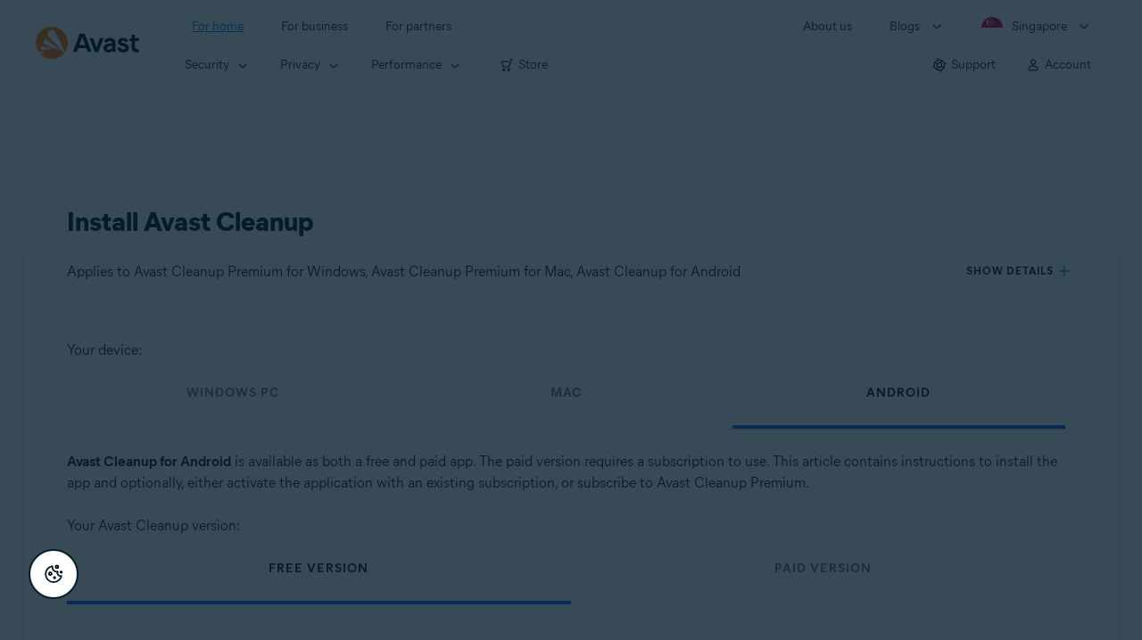

--- FILE ---
content_type: text/html;charset=UTF-8
request_url: https://support.avast.com/en-sg/article/46/?option=mobile
body_size: 53517
content:

<!DOCTYPE HTML>
<html lang="en_US" lang="en">
    <head>
<script src="/static/111213/js/perf/stub.js" type="text/javascript"></script><script src="/faces/a4j/g/3_3_3.Finalorg.ajax4jsf.javascript.AjaxScript?rel=1769629075000" type="text/javascript"></script><script src="/jslibrary/1752551382258/ui-sfdc-javascript-impl/SfdcCore.js" type="text/javascript"></script><script src="/jslibrary/1746634855258/sfdc/IframeThirdPartyContextLogging.js" type="text/javascript"></script><script src="/resource/1744102234000/avast_resources/js/jquery-3.6.1.min.js" type="text/javascript"></script><script src="/static/111213/js/picklist4.js" type="text/javascript"></script><script src="/jslibrary/1686615502258/sfdc/VFState.js" type="text/javascript"></script><link class="user" href="/resource/1744102234000/avast_resources/style/avast_css_core.min.css" rel="stylesheet" type="text/css" /><link class="user" href="/resource/1744102234000/avast_resources/style/avast_css_article.min.css" rel="stylesheet" type="text/css" /><link class="user" href="/resource/1748518006000/avast_automation_resources/css/header.css" rel="stylesheet" type="text/css" /><script src="/jslibrary/1647410351258/sfdc/NetworkTracking.js" type="text/javascript"></script><script>try{ NetworkTracking.init('/_ui/networks/tracking/NetworkTrackingServlet', 'network', '066b0000001WOan'); }catch(x){}try{ NetworkTracking.logPageView();}catch(x){}</script><script>(function(UITheme) {
    UITheme.getUITheme = function() { 
        return UserContext.uiTheme;
    };
}(window.UITheme = window.UITheme || {}));</script><meta HTTP-EQUIV="PRAGMA" CONTENT="NO-CACHE" />
<meta HTTP-EQUIV="Expires" content="Mon, 01 Jan 1990 12:00:00 GMT" />

        <link href="/resource/1631772097000/AVAST_fav_icon" rel="icon shortcut" /><span id="j_id0:j_id2:j_id3:j_id6">
       <script data-script-info="CHEQ Cookie Consent -- Brand: Avast -- Script Type: DEV" src="https://nexus.ensighten.com/symantec/avast_web/Bootstrap.js"></script></span>
    
    <script>
        window.sdl = window.sdl || [];

        window.addEventListener("error", function(e){
            sdl.push({
                system: {
                    error: {
                        code: "",
                        message: e.lineno + " (" + e.colno + ") - " + e.message,
                        type: "script",
                        description: e.filename
                    }
                },
                event: "system.error"
            });
        });
    </script>
    <script src="/resource/1744102234000/avast_resources/js/sdl.min.js"></script>
        <title>How to install Avast Cleanup | Avast</title>

    
    <script src="/resource/1744102234000/avast_resources/js/avast.min.js"></script>
    
    <script src="/resource/1713355349000/QualtricsJSAvast"></script>
    

    <meta content="text/html; charset=UTF-8" http-equiv="Content-Type" />
    <meta content="width=device-width, initial-scale=1.0" name="viewport" />
    <meta content="telephone=no" name="format-detection" />

    <meta content="Instructions to install Avast Cleanup on Windows PC, Android, and Mac." name="description" />

    
    <meta content="HC-BQFzo6kzQvIaSeSqThgPgILFxvWov4MciSVYc9v0" name="google-site-verification" />

    
    <meta content="Install Avast Cleanup | Official Avast Support" property="og:title" />
    <meta content="Instructions to install Avast Cleanup on Windows PC, Android, and Mac." property="og:description" />
    <meta content="/resource/1744102234000/avast_resources/img/avast-logo-social.webp" property="og:image" />

    
        
    <meta content="default-src 'self'; script-src 'self' 'unsafe-eval' 'unsafe-inline' https://static.lightning.force.com/swe34/auraFW/javascript/ZzhjQmRxMXdrdzhvS0RJMG5qQVdxQTdEcXI0cnRHWU0zd2xrUnFaakQxNXc5LjMyMC4y/aura_prod.js https://b.static.lightning.force.com/swe2s.sfdc-cehfhs/auraFW/javascript/VFJhRGxfRlFsN29ySGg2SXFsaUZsQTFLcUUxeUY3ZVB6dE9hR0VheDVpb2cxMy4zMzU1NDQzMi4yNTE2NTgyNA/aura_prod.js https://b.static.lightning.force.com/swe2s.sfdc-cehfhs/auraFW/javascript/THl4S21tS3lfX1VPdk83d1ZYQXI4UUo4d1c2djVyVVc3NTc1a1lKNHV4S3cxMy4zMzU1NDQzMi4yNTE2NTgyNA/aura_prod.js  https://static.lightning.force.com/swe2s.sfdc-cehfhs/auraFW/javascript/c1ItM3NYNWFUOE5oQkUwZk1sYW1vQWg5TGxiTHU3MEQ5RnBMM0VzVXc1cmcxMS4zMjc2OC4z/aura_prod.js https://static.lightning.force.com/swe34.sfdc-cehfhs/auraFW/javascript/c1ItM3NYNWFUOE5oQkUwZk1sYW1vQWg5TGxiTHU3MEQ5RnBMM0VzVXc1cmcxMS4zMjc2OC4z/aura_prod.js https://static.lightning.force.com/swe34.sfdc-cehfhs/auraFW/javascript/eUNJbjV5czdoejBvRlA5OHpDU1dPd1pMVExBQkpJSlVFU29Ba3lmcUNLWlE5LjMyMC4y/aura_prod.js https://znb3hblkjhhpwrz9k-gendigital.siteintercept.qualtrics.com/ https://siteintercept.qualtrics.com/ https://*.salesforceliveagent.com/ https://*.ensighten.com/ https://static3.avast.com/  https://avast.my.site.com/ https://avast.my.salesforce-sites.com/ https://*.avast.com/ https://nortonlifelock.egain.cloud https://*.google-analytics.com   https://*.googletagmanager.com/ https://*.analytics-egain.com/ https://www.gstatic.com/ https://www.google.com     https://enable.customerjourney.com/ https://cdn.cookielaw.org/; object-src 'self' https://*.salesforceliveagent.com https://avast.my.site.com    https://avast.my.salesforce-sites.com https://*.avast.com; style-src 'self' 'unsafe-inline' https://*.salesforceliveagent.com https://avast.my.site.com https://avast.my.salesforce-sites.com https://*.avast.com; img-src 'self' data:  https://avast.file.force.com https://siteintercept.qualtrics.com/ https://*.salesforceliveagent.com https://avast.my.site.com https://avast.my.salesforce-sites.com https://*.avast.com https://cdn.cookielaw.org https://*.google-analytics.com https://*.googletagmanager.com https://www.google.com  https://*.google.com  https://*.google.ad  https://*.google.ae  https://*.google.com.af  https://*.google.com.ag  https://*.google.al  https://*.google.am  https://*.google.co.ao  https://*.google.com.ar  https://*.google.as  https://*.google.at  https://*.google.com.au  https://*.google.az  https://*.google.ba  https://*.google.com.bd  https://*.google.be  https://*.google.bf  https://*.google.bg  https://*.google.com.bh  https://*.google.bi  https://*.google.bj  https://*.google.com.bn  https://*.google.com.bo  https://*.google.com.br  https://*.google.bs  https://*.google.bt  https://*.google.co.bw  https://*.google.by  https://*.google.com.bz  https://*.google.ca  https://*.google.cd  https://*.google.cf  https://*.google.cg  https://*.google.ch  https://*.google.ci  https://*.google.co.ck  https://*.google.cl  https://*.google.cm  https://*.google.cn  https://*.google.com.co  https://*.google.co.cr  https://*.google.com.cu  https://*.google.cv  https://*.google.com.cy  https://*.google.cz  https://*.google.de  https://*.google.dj  https://*.google.dk  https://*.google.dm  https://*.google.com.do  https://*.google.dz  https://*.google.com.ec  https://*.google.ee  https://*.google.com.eg  https://*.google.es  https://*.google.com.et  https://*.google.fi  https://*.google.com.fj  https://*.google.fm  https://*.google.fr  https://*.google.ga  https://*.google.ge  https://*.google.gg  https://*.google.com.gh  https://*.google.com.gi  https://*.google.gl  https://*.google.gm  https://*.google.gr  https://*.google.com.gt  https://*.google.gy  https://*.google.com.hk  https://*.google.hn  https://*.google.hr  https://*.google.ht  https://*.google.hu  https://*.google.co.id  https://*.google.ie  https://*.google.co.il  https://*.google.im  https://*.google.co.in  https://*.google.iq  https://*.google.is  https://*.google.it  https://*.google.je  https://*.google.com.jm  https://*.google.jo  https://*.google.co.jp  https://*.google.co.ke  https://*.google.com.kh  https://*.google.ki  https://*.google.kg  https://*.google.co.kr  https://*.google.com.kw  https://*.google.kz  https://*.google.la  https://*.google.com.lb  https://*.google.li  https://*.google.lk  https://*.google.co.ls  https://*.google.lt  https://*.google.lu  https://*.google.lv  https://*.google.com.ly  https://*.google.co.ma  https://*.google.md  https://*.google.me  https://*.google.mg  https://*.google.mk  https://*.google.ml  https://*.google.com.mm  https://*.google.mn  https://*.google.com.mt  https://*.google.mu  https://*.google.mv  https://*.google.mw  https://*.google.com.mx  https://*.google.com.my  https://*.google.co.mz  https://*.google.com.na  https://*.google.com.ng  https://*.google.com.ni  https://*.google.ne  https://*.google.nl  https://*.google.no  https://*.google.com.np  https://*.google.nr  https://*.google.nu  https://*.google.co.nz  https://*.google.com.om  https://*.google.com.pa  https://*.google.com.pe  https://*.google.com.pg  https://*.google.com.ph  https://*.google.com.pk  https://*.google.pl  https://*.google.pn  https://*.google.com.pr  https://*.google.ps  https://*.google.pt  https://*.google.com.py  https://*.google.com.qa  https://*.google.ro  https://*.google.ru  https://*.google.rw  https://*.google.com.sa  https://*.google.com.sb  https://*.google.sc  https://*.google.se  https://*.google.com.sg  https://*.google.sh  https://*.google.si  https://*.google.sk  https://*.google.com.sl  https://*.google.sn  https://*.google.so  https://*.google.sm  https://*.google.sr  https://*.google.st  https://*.google.com.sv  https://*.google.td  https://*.google.tg  https://*.google.co.th  https://*.google.com.tj  https://*.google.tl  https://*.google.tm  https://*.google.tn  https://*.google.to  https://*.google.com.tr  https://*.google.tt  https://*.google.com.tw  https://*.google.co.tz  https://*.google.com.ua  https://*.google.co.ug  https://*.google.co.uk  https://*.google.com.uy  https://*.google.co.uz  https://*.google.com.vc  https://*.google.co.ve  https://*.google.co.vi  https://*.google.com.vn  https://*.google.vu  https://*.google.ws  https://*.google.rs  https://*.google.co.za  https://*.google.co.zm  https://*.google.co.zw  https://*.google.cat; frame-src 'self' https://www.googletagmanager.com https://gendigital.qualtrics.com https://*.salesforceliveagent.com https://avast.my.site.com https://www.google.com https://avast.my.salesforce-sites.com https://*.avast.com https://*.avg.com https://www.gstatic.com/ https://*.g.doubleclick.net https://*.analytics.google.com https://www.google.com https://*.analytics-egain.com https://*.sandbox.my.salesforce-sites.com https://*.avast.com https://fonts.gstatic.com/;  connect-src 'self' https://siteintercept.qualtrics.com/ https://*.salesforceliveagent.com https://avast.my.site.com https://avast.my.salesforce-sites.com https://*.avast.com https://nortonlifelock.egain.cloud https://cdn.cookielaw.org https://*.ensighten.com https://*.google-analytics.com https://analytics.google.com https://*.analytics.google.com https://*.googletagmanager.com https://*.g.doubleclick.net https://www.google.com https://*.analytics-egain.com https://enable.customerjourney.com/  https://*.google.com https://*.google.ad  https://*.google.ae  https://*.google.com.af  https://*.google.com.ag  https://*.google.al  https://*.google.am  https://*.google.co.ao  https://*.google.com.ar  https://*.google.as  https://*.google.at  https://*.google.com.au  https://*.google.az  https://*.google.ba  https://*.google.com.bd  https://*.google.be  https://*.google.bf  https://*.google.bg  https://*.google.com.bh  https://*.google.bi  https://*.google.bj  https://*.google.com.bn  https://*.google.com.bo  https://*.google.com.br  https://*.google.bs  https://*.google.bt  https://*.google.co.bw  https://*.google.by  https://*.google.com.bz  https://*.google.ca  https://*.google.cd  https://*.google.cf  https://*.google.cg  https://*.google.ch  https://*.google.ci  https://*.google.co.ck  https://*.google.cl  https://*.google.cm  https://*.google.cn  https://*.google.com.co  https://*.google.co.cr  https://*.google.com.cu  https://*.google.cv  https://*.google.com.cy  https://*.google.cz  https://*.google.de  https://*.google.dj  https://*.google.dk  https://*.google.dm  https://*.google.com.do  https://*.google.dz  https://*.google.com.ec  https://*.google.ee  https://*.google.com.eg  https://*.google.es  https://*.google.com.et  https://*.google.fi  https://*.google.com.fj  https://*.google.fm  https://*.google.fr  https://*.google.ga  https://*.google.ge  https://*.google.gg  https://*.google.com.gh  https://*.google.com.gi  https://*.google.gl  https://*.google.gm  https://*.google.gr  https://*.google.com.gt  https://*.google.gy  https://*.google.com.hk  https://*.google.hn  https://*.google.hr  https://*.google.ht  https://*.google.hu  https://*.google.co.id  https://*.google.ie  https://*.google.co.il  https://*.google.im  https://*.google.co.in  https://*.google.iq  https://*.google.is  https://*.google.it  https://*.google.je  https://*.google.com.jm  https://*.google.jo  https://*.google.co.jp  https://*.google.co.ke  https://*.google.com.kh  https://*.google.ki  https://*.google.kg  https://*.google.co.kr  https://*.google.com.kw  https://*.google.kz  https://*.google.la  https://*.google.com.lb  https://*.google.li  https://*.google.lk  https://*.google.co.ls  https://*.google.lt  https://*.google.lu  https://*.google.lv  https://*.google.com.ly  https://*.google.co.ma  https://*.google.md  https://*.google.me  https://*.google.mg  https://*.google.mk  https://*.google.ml  https://*.google.com.mm  https://*.google.mn  https://*.google.com.mt  https://*.google.mu  https://*.google.mv  https://*.google.mw  https://*.google.com.mx  https://*.google.com.my  https://*.google.co.mz  https://*.google.com.na  https://*.google.com.ng  https://*.google.com.ni  https://*.google.ne  https://*.google.nl  https://*.google.no  https://*.google.com.np  https://*.google.nr  https://*.google.nu  https://*.google.co.nz  https://*.google.com.om  https://*.google.com.pa  https://*.google.com.pe  https://*.google.com.pg  https://*.google.com.ph  https://*.google.com.pk  https://*.google.pl  https://*.google.pn  https://*.google.com.pr  https://*.google.ps  https://*.google.pt  https://*.google.com.py  https://*.google.com.qa  https://*.google.ro  https://*.google.ru  https://*.google.rw  https://*.google.com.sa  https://*.google.com.sb  https://*.google.sc  https://*.google.se  https://*.google.com.sg  https://*.google.sh  https://*.google.si  https://*.google.sk  https://*.google.com.sl  https://*.google.sn  https://*.google.so  https://*.google.sm  https://*.google.sr  https://*.google.st  https://*.google.com.sv  https://*.google.td  https://*.google.tg  https://*.google.co.th  https://*.google.com.tj  https://*.google.tl  https://*.google.tm  https://*.google.tn  https://*.google.to  https://*.google.com.tr  https://*.google.tt  https://*.google.com.tw  https://*.google.co.tz  https://*.google.com.ua  https://*.google.co.ug  https://*.google.co.uk  https://*.google.com.uy  https://*.google.co.uz  https://*.google.com.vc  https://*.google.co.ve  https://*.google.co.vi  https://*.google.com.vn  https://*.google.vu  https://*.google.ws  https://*.google.rs  https://*.google.co.za  https://*.google.co.zm  https://*.google.co.zw  https://*.google.cat" http-equiv="Content-Security-Policy" />

    <link href="/resource/1631772097000/AVAST_fav_icon" rel="icon" type="image/svg+xml" />

    <meta content="HDvQENtB3klaadSqitR6HB5oN6t2gzFY-aT5vaRSdkQ" name="google-site-verification" />
        <link href="https://support.avast.com/en-sg/article/install-cleanup/" rel="canonical" />
                <link href="https://support.avast.com/en-us/article/install-cleanup/" hreflang="en-us" rel="alternate" />
                <link href="https://support.avast.com/en-ca/article/install-cleanup/" hreflang="en-ca" rel="alternate" />
                <link href="https://support.avast.com/en-gb/article/install-cleanup/" hreflang="en-gb" rel="alternate" />
                <link href="https://support.avast.com/en-au/article/install-cleanup/" hreflang="en-au" rel="alternate" />
                <link href="https://support.avast.com/en-za/article/install-cleanup/" hreflang="en-za" rel="alternate" />
                <link href="https://support.avast.com/en-ae/article/install-cleanup/" hreflang="en-ae" rel="alternate" />
                <link href="https://support.avast.com/en-id/article/install-cleanup/" hreflang="en-id" rel="alternate" />
                <link href="https://support.avast.com/en-in/article/install-cleanup/" hreflang="en-in" rel="alternate" />
                <link href="https://support.avast.com/en-my/article/install-cleanup/" hreflang="en-my" rel="alternate" />
                <link href="https://support.avast.com/en-nz/article/install-cleanup/" hreflang="en-nz" rel="alternate" />
                <link href="https://support.avast.com/en-ph/article/install-cleanup/" hreflang="en-ph" rel="alternate" />
                <link href="https://support.avast.com/en-sg/article/install-cleanup/" hreflang="en-sg" rel="alternate" />
                <link href="https://support.avast.com/fr-fr/article/install-cleanup/" hreflang="fr-fr" rel="alternate" />
                <link href="https://support.avast.com/fr-ca/article/install-cleanup/" hreflang="fr-ca" rel="alternate" />
                <link href="https://support.avast.com/fr-be/article/install-cleanup/" hreflang="fr-be" rel="alternate" />
                <link href="https://support.avast.com/fr-ch/article/install-cleanup/" hreflang="fr-ch" rel="alternate" />
                <link href="https://support.avast.com/cs-cz/article/install-cleanup/" hreflang="cs-cz" rel="alternate" />
                <link href="https://support.avast.com/cs-sk/article/install-cleanup/" hreflang="cs-sk" rel="alternate" />
                <link href="https://support.avast.com/de-de/article/install-cleanup/" hreflang="de-de" rel="alternate" />
                <link href="https://support.avast.com/de-ch/article/install-cleanup/" hreflang="de-ch" rel="alternate" />
                <link href="https://support.avast.com/es-es/article/install-cleanup/" hreflang="es-es" rel="alternate" />
                <link href="https://support.avast.com/es-ar/article/install-cleanup/" hreflang="es-ar" rel="alternate" />
                <link href="https://support.avast.com/es-cl/article/install-cleanup/" hreflang="es-cl" rel="alternate" />
                <link href="https://support.avast.com/es-co/article/install-cleanup/" hreflang="es-co" rel="alternate" />
                <link href="https://support.avast.com/es-us/article/install-cleanup/" hreflang="es-us" rel="alternate" />
                <link href="https://support.avast.com/es-mx/article/install-cleanup/" hreflang="es-mx" rel="alternate" />
                <link href="https://support.avast.com/it-it/article/install-cleanup/" hreflang="it-it" rel="alternate" />
                <link href="https://support.avast.com/ru-ru/article/install-cleanup/" hreflang="ru-ru" rel="alternate" />
                <link href="https://support.avast.com/ru-ua/article/install-cleanup/" hreflang="ru-ua" rel="alternate" />
                <link href="https://support.avast.com/ru-kz/article/install-cleanup/" hreflang="ru-kz" rel="alternate" />
                <link href="https://support.avast.com/nl-nl/article/install-cleanup/" hreflang="nl-nl" rel="alternate" />
                <link href="https://support.avast.com/nl-be/article/install-cleanup/" hreflang="nl-be" rel="alternate" />
                <link href="https://support.avast.com/pl-pl/article/install-cleanup/" hreflang="pl-pl" rel="alternate" />
                <link href="https://support.avast.com/pt-br/article/install-cleanup/" hreflang="pt-br" rel="alternate" />
                <link href="https://support.avast.com/pt-pt/article/install-cleanup/" hreflang="pt-pt" rel="alternate" />
                <link href="https://support.avast.com/ja-jp/article/install-cleanup/" hreflang="ja-jp" rel="alternate" />
            <link href="https://support.avast.com/en-us/article/install-cleanup/" hreflang="x-default" rel="alternate" />

    
    <link crossorigin="anonymous" href="https://www.google-analytics.com/" rel="preconnect" />
    <link crossorigin="anonymous" href="https://www.googletagmanager.com/" rel="preconnect" />

    
    <script>(function (w, d, s, l, i) {            
w[l] = w[l] || []; w[l].push({                
'gtm.start':
                    new Date().getTime(), event: 'gtm.js'            
}); var f = d.getElementsByTagName(s)[0],
                j = d.createElement(s), dl = l != 'dataLayer' ? '&l=' + l : ''; j.async = true; j.src =
                    'https://www.googletagmanager.com/gtm.js?id=' + i + dl; f.parentNode.insertBefore(j, f);
        })(window, document, 'script', 'sdl', 'GTM-WPC6R3K');</script>
    

    <script>
        sdl.push({
            session: {
                countryCode: "SG",
                secChUa: function () { return navigator.userAgentData !== undefined && navigator.userAgentData.brands.length > 0 ? navigator.userAgentData.brands : [] }(),
                platform: 'MAC_OS',
                mobile: 'false'
            },
            server: {
                provider: "Salesforce",
                platform: "web",
                env: "prod",
                dataCenter: "-",
                sdlVersion: "2021-05-05/v1"
            },
        });

        var a = new URLSearchParams(window.location.search)

        const kbParams = (function (data) {

            var result = 'no categories selected';
            try {

                if (Array.isArray(data) === false || data.length === 0) return ''; // Check if the received data is in array and if 
                const resultObj = {
                    'xm_journey': 'N/A',
                    'product': 'N/A',
                    'article_type': 'N/A',
                    'user_group': 'N/A'
                }; // default

                const dataCategories = {
                    'xm_journey': [],
                    'product': [],
                    'article_type': [],
                    'user_group': []
                }
                data.forEach(category => {

                    if (category.length < 2) return; // Ignore if first element is not 'Data Categories' or the array length is less
                    const key = category[0].toLowerCase().replace(/\s+/g, '_'); // Format key
                    category.shift()
                    dataCategories[key].push(category)
                });


                for (var cat in dataCategories) {

                    var firstCategory = ''
                    var br = 1
                    dataCategories[cat].forEach(dataCategory => {
                        if (br === 0) return
                        if (dataCategory.length === 1 || dataCategory.length === 2) {
                            if (dataCategory.length == 2) {
                                if (!firstCategory || (firstCategory && dataCategory[0].indexOf(firstCategory) > -1)) {
                                    resultObj[cat] = dataCategory.join(' > ')
                                    br = 0
                                }
                            } else {
                                firstCategory = dataCategory[0]
                                resultObj[cat] = dataCategory[0]
                            }
                        }

                    })
                }

                result = resultObj['xm_journey'] + '--' + resultObj['product'] + '--' + resultObj['article_type'] + '--' + resultObj['user_group'];
                return result;
            } catch (err) {
                return 'categorization failed'
            }


        })([['Product', 'Performance Optimization', 'CleanUp/TuneUp'], ['XM Journey', 'Onboard & Use', 'Download and Install'], ['Article Type', 'Instructional', 'Download and install']])


        sdl.push({
            event: "screen",
            screen: {
                location: {
                    url: window.location.search ? function (a) {
                        for (var b = ["ASWPARAM", "aswparam", "_ga"], c = 0; c < b.length; c++) a["delete"](b[c]);
                        return window.location.host + window.location.pathname + "?" + a.toString()
                    }(a) : window.location.host + window.location.pathname,
                    woParams: window.location.host + window.location.pathname,
                    protocol: window.location.protocol.replace(":", ""),
                    path: window.location.pathname,
                    hostname: 'support.avast.com',
                    hash: window.location.hash,
                    params: window.location.search ? Object.fromEntries(a) : {}
                },
                locale: 'en-sg',
                screenCategory: 'support',
                title: document.title,
                type: 'support Article'.toLowerCase(),
                name: 'install-cleanup',
                lineOfBusiness: 'Consumer',
                screenId: '',
                kbCategories: {
                        brand: ''.includes(';')
                            ? ''.split(';').map(p => p.trim())
                            : [''],
                        userjourney: '',
                        platforms: ''.includes(';')
                            ? ''.split(';').map(p => p.trim())
                            : [''],
                        subscription: ''.includes(';')
                            ? ''.split(';').map(p => p.trim())
                            : [''],
                        "categories": kbParams
                }
            }
        });
        if (true) {
            function removeUnwantedParamsFromLink(a) {
                var b = window.location.hash,
                    c = new URL(a),
                    d = new URLSearchParams(c.search),
                    e = ["ASWPARAM", "aswparam", "_ga"];
                c.search = "";
                for (var f = c.toString().split("#")[0], g = 0; g < e.length; g++) d["delete"](e[g]);
                return f + "?" + d.toString() + b
            }

            window.addEventListener('DOMContentLoaded', (event) => {
                var elements = document.querySelectorAll('a.dl.external-link');
                for (var i = 0; i < elements.length; i++) {
                    elements[i].addEventListener('click', function (event) {
                        sdl.push({
                            "user": {
                                "download": {
                                    "products": [
                                        {
                                            campaign: '',
                                            campaignMarker: '',
                                            sku: '',
                                            maintenance: 0,
                                            seats: 1,
                                            quantity: 1,
                                            currencyCode: "USD",
                                            category: "Consumer",
                                            price: 0,
                                            tax: 0,
                                            brand: "avast",
                                            link: removeUnwantedParamsFromLink(event.target.href),
                                            offerType: "download",
                                            localPrice: 0,
                                            localTax: 0
                                        }
                                    ]
                                }
                            },
                            "event": "user.download.products"
                        });
                    });
                }
            });
        }
    </script>

    
    <script>
    /*! Declare GTM dataLayer */
    window.dataLayer = window.dataLayer || [];
    /*! Dimensions to dataLayer */
    dataLayer.push({
        'contentLocale': 'en-sg', // Replace with correct language locale
        'pageName': 'Avast Support',
        'contentGroup': '(other)',
  "articleProductCategory" : [ "Avast Cleanup Premium", "Avast Cleanup for Mac", "Avast Cleanup for Android" ],
  "articleType" : [ "Basic Usage" ]

    });
    </script>
        
    
    <script>(function(w,d,s,l,i){w[l]=w[l]||[];w[l].push({'gtm.start':
    new Date().getTime(),event:'gtm.js'});var f=d.getElementsByTagName(s)[0],
    j=d.createElement(s),dl=l!='dataLayer'?'&l='+l:'';j.async=true;j.src=
    'https://www.googletagmanager.com/gtm.js?id='+i+dl;f.parentNode.insertBefore(j,f);
    })(window,document,'script','dataLayer','GTM-K6Z7XWM');</script>
    

    <script type="application/ld+json">
        {
            "@context": "https://schema.org",
            "@type": "Organization",
            "url": "https://www.avast.com/",
            "logo": "/resource/1744102234000/avast_resources/img/avast-logo-social.webp"
        }
    </script>
     <body>
          <div id="ZN_b3HblKJHhPwrz9k"></div>
    </body>
        
        <link crossorigin="anonymous" href="https://static.avast.com" rel="preconnect" />
        
        <script src="/resource/1744102234000/avast_resources/js/article-scripts.min.js"></script>
    </head>
    <body class="en-sg first-menu-for-home">
<form id="j_id0:j_id40" name="j_id0:j_id40" method="post" action="/avast_article" enctype="application/x-www-form-urlencoded">
<input type="hidden" name="j_id0:j_id40" value="j_id0:j_id40" />
<script id="j_id0:j_id40:j_id41" type="text/javascript">anchorToCtrl=function(anchorParam){A4J.AJAX.Submit('j_id0:j_id40',null,{'similarityGroupingId':'j_id0:j_id40:j_id41','oncomplete':function(request,event,data){hideLoadingbarOnBackendIsDone();},'parameters':{'anchorParam':(typeof anchorParam!='undefined'&&anchorParam!=null)?anchorParam:'','j_id0:j_id40:j_id41':'j_id0:j_id40:j_id41'} } )};
</script><span id="j_id0:j_id40:dummyPanel"></span><div id="j_id0:j_id40:j_id502"></div>
</form><span id="ajax-view-state-page-container" style="display: none"><span id="ajax-view-state" style="display: none"><input type="hidden"  id="com.salesforce.visualforce.ViewState" name="com.salesforce.visualforce.ViewState" value="i:AAAAWXsidCI6IjAwRGIwMDAwMDAwWjNTZiIsInYiOiIwMkcwTjAwMDAwMExYYUwiLCJhIjoidmZlbmNyeXB0aW9ua2V5IiwidSI6IjAwNWIwMDAwMDA2cXBMTyJ9vCgh9weLhCkm0aGXWmc1OIctXjyN5hFy5t//eAAAAZwS0nG0FemLwY0K798Zs+d/rPMG42lma65iJmor1+RC2M737URrnqA4vyhwdQA42akvExQSCqXi9K7z9jE30HES3t3DD754x1sfS4SSrMdyiiHab1zRNVy/6o8mgWNE6jwGB8kX2nGwfezDJEO4MSK8jmr4NEp5t24ze3P8VSzohn52k4Gnl1YPxLw5DIfO8ReFLafShuqb0MTt+CZBBVQ+Cs5LoS36AlCKN8I09hWd2KSlTFW15xUAf4Pxf/W5OeueQ77V+GZYjKCPKt5pmW2fyeBgAspcInPsQvuRllc6ujygnCFD8WL3oK/Ax3pdS+l7etPQod3oUPHAOPjtG4dQNXI/f8bzZUZnrEnu7fo+g31bZpj9EAlN/jyVFm4QCumw3qcsPyTqUppiTrULop9WhUE3D6njj8oJonO3lfS9AqkocPuASYHZ7gAnt8EuYCWDi0HT+aK2EIPryonrNAaGPvy/EvPY0AdQZiGpECnhNfe5vBISdTPh/HWz8/w2k5dMTxiTLGCZF1VfHUUfzZPJwyutF/4g3tdesWu79OB+PZhuyzsIB9p7yQgJsvkGrfu1//[base64]/1FyX+oshX7I44+1D2f43bGGcNyHIXo/HNmZAhdpxwvHAvBZz+MzQFXInS09SV42R1vbQ7br4YaJqVZzU4vnWWYVLMTEDRZg30idrt/1kS0t/5LNnClm87ttrHrmhmiRSRDEuyNihFE/y9GjKABsFOLObxwl0YacR20yYkRkFMcWy2M4ExcxErfHP7t+YWA46zJyYozPISTWE0cE14dzy4y0e7HCyBWbyb4F2M2iHrVSM2bvKctjLLmKOiRi//+B5zU8IkrRkjNd06VyOBMrWx7iltS8PVtqT22o2gyLKJG8ELsQXdt46uMh2qe7JQrsLV/6Mg/0l3BdNc7CWfEDa3TIwy+DiQNwgiQTQQcT5wce6hMRxWxQy7rOkB7TC0X6u8XqRZDJhxgIrMlTccpxG3XoKC0xR9+jc6bBqEDbIrNLR6bs5XkAb4hGGLRgZNIiPVd9WE087/wiWbjJKSFZTY0+aBzL0t9DMTK3VYmvNihThHXDlvYELi6GwbyCQA+jZ9C8tvjCz39Psx5bUZ/Sy59JrsE4xd7WA4qr1iyqgrhjP8ehDFiqXQq1g7cVGFE9rM6DyitTjkyjWuqYbm9kGILCrrtcItutIEkMdLs95PDu9EoFHSOrxQVrOvmcp/MTgpQZDNNxBXH46hKVQfwJnjT1jFJqYvaAfAza8cXFYU6glDszy/OD9VC8t8hyhMHnCsdHYx1Zcqzvx5Vzf0PH9/5MBrZ5ZAjMsB8eDF1DkVwU+P0FFhXxe0GeeKnrktLVngmXryu2Y13f7dg6qG/59u2AIemS0t+wlKQ3wtyEpWpC6V4nywzLWtOVKb0h4i4fdKSZMm9BuOtq6fB58VSsMpVayW9stCdihfWCKPTNZom3jjTZglSE/CFA90EpDKwBVxPZWlq/GtrTrFLKG/GadJM2qaA7ulxkeZ6CIWHcO5K9XYXQ1fSh8vlCZEdfViUUJ3kyGzK3ZDHnSWSCPv144IppxOPiyOEgdJjQzRMYi+ZhV4BW7N55/ZoHaQyve6t1MfsDOtyqHUEEN7q90gnS9J4TwyNiyS3pZ5KMUquNQua/gmIV3Rt/9O9spSUXjaBwLMhLBGfownjgLHJCDFJmOEKOS9m0xlGVET4zEwlV9UqHqsEFgxinp2aD2SHYxQu2v9Nax/rbJc86vw6cP8jZFbRL56V3Je09jlaxfPO4tVbFAnH/Q5swvkiWUbPKeyRM9Xrwi4gOC9jhGQazJISKUBnR2uiyU6L32PXijU73DSSOwluOhJVFWlFwl7oRCszzJSGaBvNfUtNGHuvkA3DUP/[base64]/nSNzGYbgDflH2K5emOgjMpbo6BKlqqSEJSdH1efiCGpZafihF6uIPeLoSJjDGyXbVyeTyDUWmanGb4nDKLOF1RXeQZp9/4ilpolH+CWZ+RwviYsbTtq5IW09RQ2i/ibyAm4ha9cBMjX4EO56NKQvOfAU31uCaFWyQN6lfZEIuG7bHlEnCZvfKSAQaREBjQrBaxViHwzNTrv2jNZ2UXFWbtjkvOtPATy2kr9nFYyRvPcfUVYAw1M1BdG9k7koqofIvK3JmHS3fiuxThUq/[base64]/rCHMGNPEwjcKMWJInrxPG7XJKat7sikNjs+F7vQJFIfmMoRA0GUyaIpouq4sB+1SMyCZwYi2AQdA2N0ngtafdUqH+nyTUTRpS1P1IykcSq/1ZG9JcADQbfGXR4uIgV8JozWgZf1Ddd308e0ialwGhBqsd+OLQiLKZmcprDDrn+keG3DL2rTX0sGg/bSv2uxb7oxArSCKIfznW08OdW/eFWvcQlDKQJ8cD57cmYAs4RqTpjZgZrGmd3uaZh0yxX/ss/ebKKW7eWJ72cGt/9l39CzUuzMCnlwSnUUjs1fQnf4LplALAtXxltDRzVdQomnlYb8OqqhBFsp2vst+Edfp8CQA+XvWg/w+bEkWFGm6x5q2GPcF5JRjDCD4BavkeOm8oi83o5sZehnvjeLPtQaKFwPNJuoCRSyLJuZFu1fglD4N1nQxJ6r/fuf/AWS1Dh4mUC3/HgZkLn/v50b7yoFpqt+7fOxw/Yd99bOMiOAJLcX6MxsZS4n3IYJ4P4YZ41FJl11t5YkcruiJZDnQ7gtOsH/C+iqFH9zMMltTbbQjWeMXotHwir2a0x3E2FLIvplLJNRkssmZ7J0hlxngHLLcc4vqy+H4kfNnKVHyowHL6kSMMxwwUhoTAD8VHK5AjJKiNQMpC9RJgLw5jTQKw9uXflqHazKkBbfQUcBlCU2zBd5Lxes71ehSwaEd/Wc0DWCOwe9paSGnxU8iehDrDpencepHkLdN9DiGLr/[base64]/pWJxZuWmdfXzFS4R7F4e+7/DI6HHFFhzFnJd4ffbJCpUmTD9Tws+m30NR7cITntFJwA0vM+p/FE48pRGc8aw7ZHGbntSnu9bBr7cEm6BUgTj1CVxgRsp3OZ8qt6WO5S4klgWGfBW1MPKAKwMwUxJdy/kygLUtiT82tA3I6hFPOREanj+kLox5GrBhXHyedkUPFUHQ53+kEmbjMglNmGVXCcuFskrLRY0TToB4w6B7MuHHIf/Rz+BYCQUJz8bsgB81YzG39zwc4/MZt781LQwfRAA8LnUBeGPAwZ/D2UBvJZ+3NhEhCmaxyGQ0c3nrUmuWFo9u1Esvy+x4bh7L+jU9vuU94siOSRF9gBSGPyV9AXHe2UFPJlBsuGVDIt2aehrln6d7MMJ1osEbS5fPJHIC4IvoonE7atc6FKyN86/eRfPpFvC0jeLFWFAVYwyvNTPDR+61MI5lIMl23PiCOQbBEqmPT5JcWgyfa64pS9r2HnIfCsGgw01FEPImfWrDA5p71oIo6ri0S3zPdi0CuuKGSe30i8LIVhcmWRvu3Z6/[base64]/It2kyJ/GAXxQV+lLaBetkcS3Mlhz1jRjBVi5u/3LARyb0p6Sbpnbb3WH+XJZhDf9oaQRKp/gRs+IigMzivfhav/u/Jdc4IhtQBiAZesKc3XBDIi/IqGNyeVLZ8POZbc+qe4Bkzu/FO3qofPdQry3Ah/wu99NxMwrcrCWRY6ZH/3iBhWZ0kL33qp27Tp/5OJ8i7ozYyp5X1r0mXD5zFCXqrQBGOUH59D4ggMlOhWBbwi7eLSpPOUDrAd6FzCLHPSkSHy4tEsi93U5rNv/vznV24HL1LoDlGnaW0bTwX07ifurILKvKFtFU24zXiBbXh7Y12ABzqa18JUSycJPaIDGodLLIkmkNCbDBaBSAfPETLlCYSIhv5NryiUp7BEn43Xjc4LNWnmwzLjzvDoUNhLbovsUMKpBf8Era80/WvdFAub0EPa7OCtyYyfGUGKj7ioGzACSToDGpBVYou91dxei3VUHWO+Fop0arWjra7YmoouXK76w9bSABdTkBlZx3rQTUxnl0EVamzHE8+UnSRgxiN81vwK+zsK2ZGfEG+3sIArZIwNfuNXhG1/71Vc8rHWsN8PJAcMZjfDx5IWvjfxKYdV+BLFsn0ZyYq7O9pQhuQDJEyWQH7e/r+nU7t1p7O6C9hRabWobhj3zx1oxOl8tOC0QpVAjjy2ALIRIZpOJnxk3vJiX0aV2yhfXN4/SF1Ol7mOJUvIqMBILcNnJicpMSGHZ2mOgc6hHvJc/C/oa7QnPJTQzbMxbnwvJSBZJc/leEUGN9cYleIb/qjOhnW7SPxDzxjlj0GwKY0ILj47qZVxWTV57dOWekuyH3MqIZYzV/7Nh660W9Zed7c0BAUDsO89UwBIaoov5lWoHrdJk6oTER/pOBNC5DSmeDPTkX2aJreC9LhFDbi2uULlSyobXKeVxMGytuTMOUwdJ11vnr0gzYDoFabH31KX2Lw1O6tBbY7kkxGL4QpB5KGQUW+yUu7DwAnnmjEIQY7Un5h6zLY9ecv99stirrafHX2jbZDA9lcoEY8i/[base64]/Y+CwTPyqAWuiqxlvIjzHAKLVVAPBWcXUbHL2jxcEDMJDSrMm/gMxPsVlB5EqEotXfZ04IEMjHSg9apxGf/TFjqnQMD5KOLwKuWhVg1WovEiBMvGPPyRHueQk7vYhwccLdVKsnGPmC4ScLj05M+u5aYVXGhIxcrFCyeY/JswMHM4l5U+gv1hbShZXW7ABx+n913XLX8UdWxCIjfblSug7KrqWiG/3UkEJVlfOVg2u1SIfCq9EgOLz8NUekfAyNaA9fTsuoToT95coIOnMii6785HvL4g64UsF4cUku8dihQrNNU/ptgNK3RElYwP3mojuDlb5rnxEjEq9M8F+1tS4EST5VvZzrZfc1kqcryRM+erFf5DlQY943XPJfN6zt+8FcM5OgD40aORN/o0jPh6re2cWLOrKmt7OF4JrS30Sqo5U5XXIYtmNuORsdE51EoVbahQGf2r+PRilJ6ep1Lf02vDdWidXPi1YpIXP6ropy1/v0waHS55ixDy5O1HfxyKrvAlTk72UyT4SDeMZuHtgavCO57ezbHKNckLkH5v5YhtZi4Oh4QYGOTV62PmI0H8vIOLusi/brSw/qSDHNCOuh0tVjT7MC8bnlF9sCLasTGX7hVlDJ2phCITsoFo42LqTtmCqAhn+hkn6HrNBDbOuXZdGZKdDXUvqDvjeZn05InT1AS+Hb0DF21iP46f/lwkYtgg/8BOwMNmrOHEDwwcEuofRhZJXT4ImU1LvdertbcHazR5r8CTIuaH604TjGHvFY0hyerqsJFy8SqkpMIWLaNGDV69ZX4/5mTY4wnjoilYBFjdBMJfuNqv39pVNjO2iuqRPDCA7vfJ/xrqPZhCue/Nf5OdXxziwtCd5Ybam8eDgQCxgHIQ9A3YTS/[base64]/zhH6tV1y2Wt+Q8oD9a1p16DHjLWppLF5lZomJfSeV4P7z5rIcXCjSnjrclo/xsqYeSTiQ5CTotvu7tDgsPNxmvRWeLq/7OvaLotC/7C5tPgChTAak884tFTv/lc+kuvt4SVLjmWQQQMwewkJhJ8l3pGK3tkJDxN1MftQ7l1B6oJcKxS4C9y5qNpCrxNlslEh2PLSxhdZFwOf2T5cTrtyrUg4hqDB618Szqh/exyKdczoiPFH4k0Gum8dF0d1TuEr/Mx+S88aLJD30cfubmdu0Yfld0Ck8K3FtBys8HnNaPKp8u7ACfmEySQRCGVyUCIdspxkRESup2FAk5eH5dGriwYBXszN+Zfp1esEobYknH6H4rfNC/67J9ScfEFMst63CJx9sMgWrNJnSbuVkfpq6AYYtfLDc3aqXmLYUMpHqquAuO/8ZKMQKW7lAeg4D4+Aai5yj12Ztecvzhkr7vxRe0kjM+7Q1iHV/HSdm6/is1LWgIejWhby9eIAmTCZUjRJAseokvAjp+u4wXcm0Q89W31OCrQ62Pix9HeA3r2oslZ1PN/TPGZoeDs2USNb6bj40OYCnEWjcFDKk4HZTpkfRkCDgreJWXvBOSCg8V+BH1AhLlQM8wkd64h7rtfD7gs7/QDv5r1kmEJkxFs7iGOOcoBOlNrMnUThLVqvzmPoLOh0wT+RtDyxOzy0UPVI8/Lig3PNVcZJvHbah1kPlKZPYmcQ3qEeFaKNrAfVvX9fjZipOVH783gOW4IeF8C9dzOGJBajIApiJtv0GPnnIPGMgoaZrZvOL/T7bixaFshqwAiPMfBtyK3wfhfIeBSYsNunpwRLebXNiIpuBZZiBO9vGcMIlUR4MdbYCL6Gss/Rs3/xYLfnWOgfmncBZsdNK05o0bTIWszKYGxLeosJ+bk09FPdKPbUUvAQt+s+jV30NrTEspEzvbPvtq7cDlqHMinlEwNZ5NkDbYC70f04+sTgIXSrBtkSggVx4ADKzFJv17RTMFtuyd1Y07qs6MM3Cb++ihx68biby4eESxI/hYtsq7RegVPmc78Q9SFk8s3Zdnc3KF/MJg6j4YCMt0GC0ewQfvXoyst2jIgcbme5wvoiVjCJF07UOkmJvqljZA+FR/WfK9my40A+yJvALpaZvfwV2X5qfno0iE3Ym2OQYE4Yffcm0OFd6JWc9xpT9LwxZN12cDbOj8Bsz1v1RGalxnnpD883uQ3rTzxK2nELSN/ZdzUd/BjaAjd8r6g96sv0E1gcWNv3cEWwm6/26KawXUv8d3xpy/WdysdV7uP2a2LeERH5cRn9P8lO/CsyJcq+fkhSjC3PI/qkR0isFpWyIVlzG28oJ9PFdh5rr4SYwdinYu+qBS/68znpCaGxo79Oj5dPSWNltDvhGQQy/QmB2IVCx7sK/1tOiLf28azWo2yJK9aKP3JxbAviA60GvwfiAdZX2xudoY6isLbYFhi6VOYRPtTKGX55RJ67bBdmyKSI0jjayTp7AhWxRrS4nnifboX1dAKqc2UChREdZJsb7BkgXfKEzK3D4VR/4EcDVALoQnngaHHiizadznU6mIFkd4kFGcnCAVNi/[base64]/9bTN2uQqI6tQFaUHsbBe8oJD5YW0eDhOiDI627L/1mvTT5gkCOrt4HznG9ECIIfyrET8PWjwL3z8V7EHAi4pBIZqEV7736q8T8PvhkYCuMr1QnHKlGSlPVo8H9infyRgzQAL6JNs+fWTT2Eq4meFTt8dMwSQEsxb7/[base64]/cHNCCx2Hebn25T6V2Yn0jnbzWcU35VwrK/iYcN/LRUOkijJyQaWLij90gMh9y2hSvNn2K5Dt7pdgV148W7afRKtNwuvJmJ2QAYSgJQOpdZuauMr+8CRfWwkSUqyw41SAI2fPawErLJ7bfSoDtGLiVAarLUbWnvdRHVoWfeDTjSkHyl1MbO5YCd4224yfDrOcZFrz5JZMpGRDGxKCtPnEQPz1FYpkdeXd4uq/AL4xoTn+RqiF22VP1VZO+fMI6pesVbiIh0GbFBplaeFPjnjPSHOljkDuT4OXaBoJ43gqVryzzndKgsSNjis6ZKh1T7OKeWZXwqsQSHX8o/f7m6cjPVRK8AP7sn2d9exRNlvCIaCQZMRucAFygXucKnp15YXlDPUuErEtQuKhCtC94+l1KoC6obTZ4KfAhqiGlUFJ+/DnuGyF6VyWO5fav3o/UZyLV9baDcCW9M0tRmZicXBN99417pFC1x+1iOAXBroCCiisF10LgNAGYyHJM4vt4Sc7Np5fIaNqtwdPzfYXo2M5v1BWn09D5PCFken93Ts/UJKdC/YTW4jAE8MS0qMRPWI9uuzENLVOX1AzY41maOmqxJqJyJ9jni3tYrpH92752MOQWSsFCVRK8zPDmhrj49U+674HgytOOPQkyseR69MPQusTydjEY+GCs54KTfVQvNBS088/[base64]/vlzthp6TpTMUphO6Tt+KGR/hsqK/kZHOi3RT9sSdI4UJsBfDF9YJTYJBqnxYWH09D6wU0NLrGqWHesBwcplcwsdTNtiytrNfpVXj14fAcznd1oLH3RxNPyPnx0gc1PWcdsGgnNdyEvyIiqsl9ABRaUTxQFAq7gzZVUDxV8s6qgkPosDCJFv/cfs4EWD3wy6Le3F8fHs4IUFGLuJU57aBNCq0bQqrt/rKP3RR93fX+f3VHyuC1koqWvsBvvJdS9Y04Q9CWeSp4olI466xWs6N8DtZhMJtcp4pj9ltHOWPRRR8/xgOUw7lEGtd+UomXmzJy7P9fyoNLXSZmIefc5UxcNea0sJSfYdSVPCSaFigUKxnzzT6Bac5bCI7Gb4WxRM5sfHlvLeCz6s/F79pXw43z7aLBkTv8fiATer8DCeO/eYwyfrYFf/2TgGtXN5xQDiQtp0lGLTD58Iu8Cj94CuoiClYEt6I/Merynam/7tuL91XtodrQSmyplXHdizv9depbIZeVQiPXvZTrFjRIiEAPFIrWZO5z1Tf1QIADBwhlD90eAm1C0nYWroBDVlnmEraVz7YXyP2TlELBxVLBBgFN3eGT24CE8skCrVlztlLr1bP5bzm6/GHsJ1QiB2REm+Fn3+8ABOvVzhSTOyUCqHcQus/kj6EetRoNt4Rei02NeJ5kZORYKezfaczLJ2f+zUPGyjLn0tNkaW0m0PJ4c9y1T9vbNkIc51AsgkS6N5zak5jn3UVnDxmgg/9WHssh4AZmIljUNv58IgkAxQQhrO//Uv0qzZjjWFzr0QcSX4iV5p7CJN/JYtxYXP2evMI4HxDAX/ULV8+urx8WlX3pw3Om6L28Ovd4zzP4amzFTZ3V/oPp+okDIywWBMXHn30haspuBtfo1RcNG3A8J6hIJ+LXZTxwEfUF99L91OAciAuuExnfeiwIdg2lf1L4fMj9/poMiBwZg3fO9ESBwhLpZuyfDCPQBj1GTeN4dfBZms+TEC7CGF1LYDYgc0FJOODM6J7wC/vqVJmfjc4iJK9wiWIJguVOqMtJrWO/kQdk4C0FdgAziJAAJeX8g+/ZQid2xM20mztFMgj2Kbvl2ywQ8wbrtFwE8rLoHRwuWvZEpCPmbOUz6Y/wuY2zdtZSWA9tTqclfU4hZewJ1JR34qhK2xRwpM5gQraYF9YV7Ig0RQ7tBFvBclnLlFzNJ10QljZEmuKxIsLF0FfigmB66az1yh5ZhdMBdLWdO7aIzzDdXp/84IKpBbXOEsw+/x6tq2uIaJeoZ6xsiI0Zy1wf2RODTOx1vVO1lzIqTV7Yk7lORl426LCWFbulhr9PIQhgjplYQ+kKzDpUeESuc0IGstReydKUlmeocNgel4s4yC+uuoJvYyOdAsNC3W4SHJY+2pcC221R2StbdgLvK4ICIi1ovZEsCR5vzlIW2l4FSxQ/gJubd0impAmW88b0L4qWaiOM4XpFuhVOP3SWdYATzu6Ast7rjClf11/zgxdHVk0twvG/[base64]/gbYpLv7i+70bz5bTJiiJM0V7k5ZmR+8mq1QY1R5ZgD0olL/FMTXqmSxgkjh1gbAeWZmN8R9CpvPxFUGB4f2g9hmixOilw28AJ62+QpKXcwLgUpX5UxnrC6Goql+obZn+hjZ5W8g1vFMSUe2jaXNUNi7e/aMG3U7cJLDY/lhmYeqoRbbvn4uLp6LIpHNvhdjs94r4iR7ClVlhJGwc1/aP48aKbNq6NKNmcr4BuQYsujeVS2BUUdcYTHtjvkS2gtvUfLh9nALB0aP8lswczvid4YaaIKweMV972Ol833uu88oCJriixKXG6ZWgu1DtC/YrSPPpyjx67nqICljv5iMlDw7IzOQ9TYIjAGq2hJd/0FtDC0OfMntQdpxib2jJByfMuyw+znGaSn8NSHgbKZuySN0oiZ57P2tkQNb5CzGZXATS3HJwRLq8jJ6OYLaFAcA1ri7X70VWPtHaOcA5NVGvz17JUb8hZXnmTiDVhGIbnMe2/XXGiXvTX3nLywQ6ZPmyqECxD4H95xxoufkyRgYFQqGZTNZibNhWGANuT4MGwKmuAv53jB/kci1W8iAmBGgz0tQyi8KTGh99xFbCJET7B9sY0/zUfL3c9nSBn46jATUwz8s6uMICpemhVTXaEeHakPmQrDymgECoTni3/1+uK9liSmAEXmVxHiimqTRN0KOzWhLhGst7IQfZjqa3nwPUU66PepqAGz9L6UXK+lGbBoqe7QEfl+90sRCmKow3fpVhV23pTwQvGPGeZDSCpMinM33cBWys8aLD2b5O7F3NOT+y5e7sv7yC85Gb/NymH7L2q/WPEtSYuji4jLB2AQMyHVlWMN/X9MJq0lgolgApr6rM4rorTRB59XkvS0hEclXqcK00nhowQBh1o4l9MXT0F0MTXFoUcKpOQ1gRh30f/1yDV0crAVqzT9YqSmJCFcazHRDqdENMR2Bj7/SfZSPqUXHD/7ESWvCWmokyV/CSrhhy9840ZOSw69RcyTjo90Cff4AJyC/fnaJRG5oc+IxsMlFFmOJBULxxikwhgI20xU5vC8wHTbbFPZF+hEeolWVw1sTzG6ord1nCQB71lq/aV4BDE0ja4dPzKf9OUHzcRa8iTCYuUuKeR+UU86ubaELxzcXlYteomI4INmdmSPyHe9lyV1w8eZoM5RqPndfBT5qW1a3rzK3Ltx3/VWSEs5z0mS4bf6sHZ4qtUeJuDZSuHsZ/jMoES3Zz9UpcF60m7O/I3FbkqIrUvHLJx4CNTf4NSc3MATIiSpRbPC7las3JY3Xw64WnxDG/1eL5q+rVfBkpy5Lq+2O+NqXlOTjnnEg5Mh454J7J3LEuYmt36bMemnBu8a8tGF8AAVhozNwmGjTQzigJUyz9pl5daE7om5BAn7LqAsOs6cQ6LxlZCuHlUzCF9ByrNxlu3DYXaX4JsR5Vl8By68e8k0D26EVhGdZ+81LV0HYo+Z2PixZZAxi0rsKkGUlUcdGeNNMxVRn/1ci3lEsjV6rmTgS/AwkqasiRaN+jFLxWPDXf8H0Ol7E1e5c3aRkp8ZI+ghqbMbifAZmCP0emaCYB51SxS1AleOhqmvDrdl1uj0mrtzecfGNfJVJafhGYZofBpMWfdHoB/1bZbKIr9Z8NSBwhQO7DqfOliQ69r+9Sx3iP45vuN5UiAk91rYIBHQGx60lJHp4PeG1h+8IspwbN012Y7Qq3QpVlNc6oIg3BPKv99yrkILnMltalmGFgZpfM8dUf20UzQ3j6gTydrDsNdspxlhKyXJRag51LzqBhp/Sj+Kr63nX9yO1B/u9udGhjx7l/jstyewFlrQLCxQ89RgynIC+iFvA3M7Gm/de9ny7b2GarXjkazzlmTFtLbb4Cc4xf+b091WG6VaTyOZRfqe7nYVPjhZ6KYS3bIoDHqneMY8DJZEVT2XEqaTBW0/vPlzoax5x+lk+Suznlg/1AHXWwcpMMWu1EU3xbiRU+Vea63HeqLUs3vWPrLEBpFjK+IKwMjNYGlH4FtJyiLib1DsDIHPVs/QLOU6hMq2Zn3gaulnilxElmVYjayzZldI0YzSrXHARBosHZ2uqaCBXh9qotsmMzP0iDqLV21JTwuF/Cg0z/Ka3JS2EIJPL7/ECKJKxEqY4smoD4tLQe6rGuaFkxp6FQ21n8Re1iezo/yavozz8lEKx5sFVqC2Q5O6T97pAxVSuCl0CUWj618NiYu7qgrvRDXqTMkqta/8XBjT4M2FLRwFojfDLpopgjirOa+rUkboqDrfnsBBPgOhuss4nXCpvisVkISO86/Y/b67k4P9LK0ct70+VEzoHAelaXk+Cyj8duBsySjVcafxDjzMyzxqCdlPzGqwGiieWV2GUC9SEE/AUa5fufTZCayZo+E+mZK0ElLnn8NAt1x3khR8CAePBXkr4XZY/snfd3inZzjKE6oSA13Yp7KPx8bgIYjBjCteISU3cpQLadj++5/beekFQIWlGf8wCm/Dwh7SbqjarJVG5ylWc5/6pLfx/TzoUZmgNQ87ntDtJ7lGWJGH4ijoafMIjHtJl8WWrYVVFLcAMcOt4oF1/i9Z+zeR7H+bC9BPCa1qI55rvh2HSP5oFDxN1PU4ZBJxC8/JGXhclCItPucaXht48sMS0jV2xtRRJgrUyxrWNrx7xMA3+wFJ1xnHZyv9KJDXD9+TIxEOHmfw7kLB7L/JJ1B8HDIV6VXaR8a8r37N32IuQtaHvG4udmDqIIADWs/TKS6CzSaqLILbRfV6Zi7yFOjMF1UxjsI1UN2S8kzKVf1hBXY+bIWUirthqWLyKb/UAiwAnHJMrGW5L485RK7z0PcKAH3zeMo731p5OnOvtuuZatSxPDZ1vWMKkVmiQ+7w2TQeSS+L76XzOpUybCgArBIcQdF8t96fGCI4UQhmEoDWgM0Dwk3K63rk1VlJJFgERvLT/0tuBbZbEZWOtJb7IXcK82NRm4qoLAgAaVYYot/25Cq2facF7xY86UKyvov+FVephcdQR1vddGgy+JhdVjeLFR+aj1Pw/d/nZNcdjeQQ7FiixxAj8G8RkSpDVK8pTSqiC7dEK05GdO0xvnIlBggjG3M75mE57bcK7x4o02wSXllvPlmKNBP5TLVFAXLvEek7fqDR9nIBKEZnesKDrtp/1q8nreSX1wHuEIPjoHr+kcFBc6aU+s7r5V+a5lE2oNbLFXoB2iuIdk8jKP20suaCI0nQTb6Y+2bwb2Oje3q32Y7Bfrs3QQFmlqS9WOwUYh1BVGr3SPfvirs87AV/Qrfe9AhXZPGw3jMpxJvZHAVJp6+S9t2zUTxRHU3HWVDD1o2PGKxTxd5fitxjjLZebWc2AHNRXyQpyZ786OvKaWMSVGP2hK27oqu4ksS/x+0QRdqdEW+IgKAg3hj8c+GOh1GZToHHKsV/oZ7DuYuy8t9kMfeXMaAGJpLSW+l5BwD3YlW8v4SHfqsHsvM3MEmk0Qodnj5/4n47MWSlh4TnNNzu2z4qTdHp916hQHffwnHkkLumGsFvzNm0GfTpPR1EDMgwUI895c685B7XGHAYU1nQ8H8+UvQ/t8JzB0p78xIFTwNgATWZY6U+6SMr9BcB4v9vwL5WlHxhPvJM/kFg7Gd05uQ/7g2kTtKh4dOTOuiVBM0it++MruP1mhcycdL8RgQi0e4mi8todpgKIOW0CAq9aSRhgJP3x5cQ5PtcUxgTEXZ2uTne7XcCWvj3+zfWbUUqQ2NXEb7X83XwFSo/T5kbtmKOKbW7Kwj/e6FMV7EIbgbuC6vyl64ZEmnftLmwtKvrWXDjCrMzeB7r6cO/jpTd4MzGgK/tGc+niEn9phntLGGT7mOH2PHo6q9SYLtR24ynLGyrlFXct8LP4w6kw28IG5WijgUZouzX7ti8t9kvU9x5t5p1cAOMlwewKfsAjEwiuLouawfTtiDIl1fQGCO300pcEQBRcbNYnasuWQkjYngWXZnzcVZRIEdlDGiEYTS1nt0s4KzO65k8AWcG15hkV3C4P4JfFN/QO7WFAXtowUUAIXD16SgA3u+T1DXJOzQ12HUrYFjIiNuBMn8LVR0pya1Yu602iJuaFJknlNLt3n5w3m2YanPtjPMiQgO5jdXSSGAJBGExM3CbkyLqLMzMmzT15kdlvmyPmSgCZ3awUxOeEKX8Xq5uh9ukNkYd+pTSsCc/dCrVXFdHt3I0JDI0pqbJl1YNT1NijO3Super4w0G3U+e/kUhnvnU4BgREq9hkBgd2LKR5wiGICeupcv9S6hy6Tve/MUBTQTiFG6OVQdNrWhO9LrbSm5Bxqb9gk23HzFFY/IHkORCPdYgTjfbJjhSYXwIq8DDczcTKbBlYz90lbCdQ2D+Q9vyknMfvnPtwIP40lx7kqV0TM0lNQgiNHsKW8fVLW93nNsHvTrPEJ7QULlcmmX64+kWcC5C8Hip+09Ho0aH47bjTowBVkjZzz02mRGHHclVTlcagqKH2jHsx8/1hmNrV9bK5YNvPwibpDmFGYULt3r6qdJj31GtU0RNbvUzrqhiUVrDLTuaD007hvm/wHVKhRx+ZgkXIxbV/F+am9b78xPxAjmQbEVLDx/WCDExqj85PbKTKnad+tVMP1WV8qwSM1kUt7gw0670e5F0d/+cqY7kKJ+uRiImp0+RzhX2i2+BhE/pPHqFAnaLT2QxvBgbJWwQXUDABfAQeVY3T3u+G/0R5hu2C8B7htPFAQuBGDCliVxdrbkaB4FgfukH2QQHIRLkmGsHBtNJAx4rt1WF1Xx2W3o+ilp9eq3y7Ba7a/6vpnXJDzZAQaCXZ5mF84QfETMD7AYF2oPFE/fiv/uPg7v6RAFUhhTxnBfEiG2ADvWnicoki39n4PjdGDAXwWh6hJDsZ+5+u7MCJ3CRQCq9fs61VMs0bvG/H8Ve3KJE0Wz0PEJ0JBgO0vRMyAjl3gcIL01zCeDiZiu51mkmLkSsoAzQ2nQ+Bl9Zs3sIdBbsKfQrbZixC6wme9vxdFsZNLz5a6rZYGtftbyyDK4DS1ByTA0M52hV4gqGe99Vl8MOLrMG2VbjU032jTa0E6ZNUjxArpzfmSkGxqA2PLNHdgMPpcaj8eXpqnxnF/RTtW6f0rH7uxrIXhrZ6VIuaUmJLfJupiRwLlSp9skT0zQWLSlvqnx47FM9Yc2W26ZNp4q6g/mDM9w4WKKjRRNDPQetBVt0SjZW9k4hqOgVnX2zlGpO03PmPBK4b3y0OA4l8c4S5RKQx1d41vr5hFZxGI/+PKHyZwH7/Hs81kgHIUpY5dAI+VkHqgxJyFyc/3rrnctD69tFpMdyaTTMFpvOw1oleszQ3JGXLepvS4HsHRLdIG4VRDQ0B1yF82IyCkvIaXjwXIav7HKV+KU85sn6xz10ot4UivrhH9d7QNCRdJbXUYl83Rk/z7HUGtOy8VXLBUJSXpROOwQbGSF5fVbsHdpVCw12Lju0DJpsk4bWY/McMVN3W27t4YgqK2/TquoCx7dxEhEkyHUVT+jESFR3gCKY0CUSg6+W8ObXuPvMnmqTrQ28lIXzmPV4hffRgpgNcFTh3s1P/[base64]/FxFjGL+WjvuXEw39iISEC86ImZ9yW8xumkuBtE8MbgN9yfFjNe9qypoj508Hl7GNwRO+GTsg3NXrPR2Ure20Xw0zAm8PUAYFcOd+nXj0xA8i/ze6FeIdy5vwV+rk/gMHdA6VN9T5xiBdG9wl8No4go5mKkOL+aXOxMast4Td5LPYPUeFrv1IvBn+pnDNEkDjW76xoGccKmrcWE5ii7s32z/[base64]/Dol54CheA4WpC7ufkTOI/rFYhThZ+ELJ99xjzrXGG2ACrsdckNilkBmOZtVCo455vozAjQWsKuv48EVOxyqUjGXEYlg0Iwo+BHFawi3O99E6a/[base64]/MOikOKN/ajVQ8H3eOkauJXOJoxlIpAJpgKjamjb3ubKDa6N8YS3FwPm1tGSnHv7WwTCW55da1MwpnsMzVUD/HW4o+Ub1KABjpDeVC4vDlc80VC+e6oE4b3ppKTLAoFyvRoT0mEB8gDUcxQS6v8QpIUNmxvN2YCzMIVgR49NSGRO78mJnWKSXu7TwO8p/jUe5DCHWkyhvjfMs0OgzrElRPhaoFD4xkVtUG3pNl0ai1r0H4xeifoFqKYmt9LTAgmEIqZo76vFmdNyehDR820UOxb6pCrEVbC7XIyJlDL5shGKFQJeAxnMBJ3YVmV3Kow4p9xGFe/i/cKVA3Z6KYv/fmhpckGo9Ajrye4kMrY8DwjA3lfUaMNQnZY9MJxL9nbCKt6rOx/LAwLwoZSzjDKCSFMJowvmBJiYWqGSN6XJVioNch9UgUFFWRXfc8fMOpQM748viquytE3xvTa7puhczuHyte7FhkJVtsGzuiGJcj9MR/WHzcpmbomcbYBOB5hjqpD9Qxwq0zR8CGheAjYEGW0b9FkbuHWqqnPAhhlQ9Ribjy06/Xxr7KqjTbsukos5/QCJlI0jYytxPdgG9sbSJ0KiQZHI3FPUB4a4kIwruA8M0NOGlKPL7t97k6YZ4MxXqj5Tv25AsnAliyxdVPmtpcX9i24EcyhTd5HwhP82IfmeN3so8QHSx9F/qnorhWw0HicClltFAokWk+lti2w+EdlvhVwR5/Ky1cwDcuX1HpBIKXRkMTs5Fq6t37OjRgM5vY8mcBi9zJpsQz9tUnGclJsl670dsA7qFUs5Z/nAl48evSzyCHk+kvgqvGURsT7eGPtLN4M/kwlhgJLaag73Z2T5Pij2tQnzX3CXpzMhKbY994aq4FpJUEj52YuqRpixOujN4957ivpAE98oQ4e89nXksVYtPesZbTsbLobP0llK4dekc0vaIncg34On3HqDqlfUWgBuvJKq9xcfMBS3wOfCh0VcUMkAaLobq00LiE8Q8LxoVdYeYJLZ29Ddkol46uhKhqc/zu4AFa72vVUBT135BhYv2zLAd6QDV2UcBm/t5ZZfHjjjFn7RzkF/eCpwVYGZGdSd1Y8kvgXz2vkRAPUhvZCmIxzE+dCFi7C1iHKpU6wtZv98aJRkZPFFihfJyEJQ48Rmz4yrWOeIRReD1N7Vz8gykcMLj/SMXrSoo1hMuN4IWcCNz3EbZZgveeSasYOJTwdnpBR0vh6GPPo/rPRXNL3Ja09Xjun0CJ5FqR0Pbt5ujcOqC+4zd4H6R1dFxjUVpkMUrDFAmaS+Ax0P8lKm7aIzIj/+MVw2N+DhMb56TYgWjM/fGlGl3CUOaLNiUc7knZg4nbi3mtdu/Q6D7ouRtQpUsqYEPX66ESBiNXGz02GBB5/l044awqZhHEOd5KvSKlPgHHw7HQXspeaz9+1cold/aKYbFTdY+wNrwW+HwmQL2oLm1qGFTgDIgDv95uTi2gskuQO2PjLvIhsW/EFgbxq+zvB//X27jYUIUd1Qe66LPu7bTwZhxCJMHao660jbiSYn+dIOe/[base64]/LpJgb07ITTGt3hZDDFI5ucxuvO3TTREQgHFw+TCF3xv0zEd1bYOSDkkoXxgtaZBDQ3RKhhTUK/nQbFxJPBEYfbIHbQbIU2tB6X/pOJXeJsg3WBT+EDQb0uxPlenc8XX/OoANzPnrcv38+0pnf2tAstRDx6bunRXQwtclP1Y0KqRgdD0UIpwuQFH6sfbJwF3nTOiea+iV8TkZUAAzc/Eg7qEiM5bBJxrRnQuWX/IMky0WNvAteIIMMP1KcLo+N6uWp1JJQgP+ZxAuZCBpRH6OMJKjSLCD7ydfVPuWBGUUcqpDIJfSDK/a+ZUh8kLJGhf6hrGzmGxJXz1etWZE9sQL1CK9WnNDxLFkSt2USzvw5l8mtrcxer6cWgzpchxB6EXuG/RVwXXy0xj/Vi7+Bwd0GvtS4/CMyR+hSbz6ZNqXUuWnjhEGFNqdCqUhn+junw39+E6OV1AknoXlkgdgUNrnGnkioXwrFZ30caH6XS5Ai6vPjmeM8tcCXreEpJzr6RgJSkcv682TctyfpniwnIlg9G030YDedhdJjLN/fkkTnxThNuOBxbKlmtFZ+AEmlCB1mGfjpZ01rA7++Xy9acno+I0gExThrY26+8jcZjvdVb6R1urr1okIUhkMLr6AzRZSISb6gZog+azBQzeHLZJVDpdVpv6qGlILEdjxieehYNeFN8eGTA6j8q9MuhSoGC90r17OtH9P/[base64]/[base64]/atJUfbCF5960eiu5nWB/AnlKvDqkdBu6zTnFv0FKNoT+l1D/k+fb2tAsAgQ7dzXnKoSn1gzbwCsy0iPmnzfHNBoMmMdB/6XMHA4K3R4F5ekxQ0G7dcwFGc4gI9YW468rQ8bLd2pe4MFaF0KvNlWPh/X864pZ6MNtUjCOAK5FvCsgRPA6urD4Tx2OUEfqOYsQxtvyXHxijqxmLoj/EhDts6B/sT0fkgo/XcT9B6wakHsclckgyS3LUEz03aIBSyp8VVc+39U/Hgo9N6Eq6gYyBt2bN0Tu0j//YhwNwthZzLflwiZM0kRDSJyJpOMeW/ya4pob3jtBbU6q75UnREIWlVNjcuJ8erAzULBASWscHqd2QMDQpDUXqqofSQYWrSJlPpM6LRTog1OxXjtbo8l1KFpwv2whAp45oTsBokynP1pNeZ+WsIry54uS2nD8YCnUrSi3AIUhPd3NvfHyNzgQQEsO0qVfLrEVVTsI0I/ul8pgNYS6y0F1Acl0cRPSFMDtrgJk8z5ziaSWSRFyE3minwwId8BClAbrBRahfntAxk5wQdN9H6S1SgsaiJWHUbsLRLQeV63yexg87Er1P9EjzT+dy/yS0+5CilWzE0gZGZCM4ALVOgAk18ddrvi2rkaSmnIs7rpiV69jwL20UkqEI7Ov0bG7prATPp5j54qPz+lOGhtsC3HDTZ12+MY8x8hR+iEDRg+FgwrLdlkW8RPpY48rrDwVtWneGodT+TkJdZRyvpUpzi7lBH/BWxkJ2CgZnbJr38kI5rvUaC8hZhitYxO+z3YIoiNd9lIUdRP6G/Fu288mpuRbZSGpmyWeu5EHTXWE5FGdePTRvZ0hK9zOV/86fR85vkUEjZAB+eTvy8lzwBmwsGUdfZ5NbjG+eaIgw9OlN8xTVrHVSOXGlfyDnHx/nEQ5cg7zigwfOKGNXEUjxoTDSf5Mp0pjAO5djFdsP0H/82uX0m8zVeL34YTugXFmjjUmuoY+LrIDgRg5pzZMqSzwIFb+3ozTBnqbqU76L1Ix0zFFKkGBG5W1Un5VMu/pbc4MRTTNwdzhb2KqGu4XfsEcfcGmF+K5OPL9sXYNgB852yQNT4lwM4ua1wEXL47uEF31njbUYDHRBRuNon5XTsK9nBpZRclwE1JjTdV0Fg+wqzlo580Ypl97cnq54fGZEgZUz/wxuXrpwQZw0/TqJpR7FZLkl8dRg09xjIH6bHdbCFS+tByk2VUyboQOiUj2b6WVQhoOt33SNkiWhmLDJkNlmmItwh3n0EylW/M/ZVqB6FiUTzmdjLn865JZMsjU4ssdXFyH2KRb9X0i3w4dDoJaSIFQ8oc7/rxzrw4kOEO88owdgWL2ySqGuEH1iz75/ccn5ODQsVk+of3inMMT4XOe5Ud30BVV9B+2qmy7DbNaIY3Y60qUTmJhlcFxPM2w69GiXr7CpcEIWLeND3dX3yIaIDGhcWaeYgSWJr9aRSIojIEJ9pnwnIlAfLth7ArkHov9m2NXigfGEhe/Ktj4jHXp5VxWAdBi5DDp6VkEaE4I4WbTrPsfqS8qLavqF0pPXPNkkdJKReAXkH/0SaLcTjX7Tj+eqLFFDjvAk4ZTL+z2r7hhOVkUun5iDDaPoRcgUIV2EmPqs2AZT3Ul+Ds/PRIVSyeLUcTA3v5kUJxdwtELbGqlMkp6yJi4s0TQt8wMxePPLG0Wao8NDM0+uUxMBUSQ8TpLRMMPOhJQagL1r0/Y7Y6rRlWN+8uvnDFaD8Cy/mx/oyg6SVNFm2AH3bJBHQiaqZ971w/kP0UHSSkZLR83/g+txJ7UcOIdcwoiPZ1vuNQGyTKzJM3Z62uzeFcVCLDIBLNlcw2ZUrX/wEfoCODCQVe/2IObgrsby9mdmsE7xlRaldjMrqAoDZtD37YCsyjDB1nHQiAW3gpBNr2M2SaSYD+NMH6GsLRtXvpD//I63WGYcosuC6ofYRav2zVnbH4z10Sr+IvkfhOB0pcwTXTMVEerU0kxcf3fl/iXDJrzFgnHf7L+im4N7Zf3tQsJYs7m+fTfMndjf0awmQaFuShMcwxlCKRo66pL+n/t+6OMsbXfxdmXvHTbMfN8qhXqUuIL+rifo/tNKN84jg86eqC8lqi95zKQ0U2CkBDC5S+LyCZf7oRDDaIydSkJGlU0yxHGEM0nQrJadsMS7NFOFNi3Ha4YOylKdemoGeg3k1in8EfuKVT8bPka9XX7OOtI82vkBe1Fjuud836IZ7L2ioA3qIFXR/0+L4u/T7vhD8XbSbtKbm7qS4ZJdQ2fWzh1ZXEOPUaFEdKIMlxEF3vqWnEh/PGx/vo1565jJL0wCY4M5rAMcOcqkFLUhNVDLh32E066yLQRzs3xuEcGjDCDaMqi0WBtvdJxNt1zte5BbVsChddpH1hU7+ZcJA1+1EOcMR/GmQ85wPL9PPe8z2p7kFspX2yqhnXXFR36+Svf94nmic6kQ72u4Rk17WKJQ3HA2NujVWUnLGKELBUTMbGT8Gf0TJ1ff/vFJOXa0inNmXfOIzTSdI2ysskJd8X/8XRMpNp4gIvDUlVfL412kG0FDxa9QhCxGLMRpp8co6aYWkWZ/c+Q+OkKC8kz+/evFbpOxZTHtlZ8BUTZtqeiWwk+wF4nSSIcT5ipnqD8s7Wjr4TVVyU7JqREQ8Kxe4OG6ckDifMJKUPodmI8sz8QIsClVmrd82b+Ca21UjpO8UE3dzOmy6/1zUIKxslRCdA28epEYba+IVeYXFn9qzQZwnd9Yp6KSWrVIfZvs9o/4aFcwz3hVQjSnYuaobmWDMCBTeNTEthyewbz4imj9zCvRu0dZtm0Ix3ZEYmzspKsU6XlBxrr3voslzf014xM7btp9edjKksX4RHt+Hlv1K8TITBE6bTnYueXeuUd+6AnKL8D4umhrUrvuQVHyPgtnECwQ1oQNM1tiHOaniEtdFsZHuJr/os8GBsmUlHsT0EKpx7N3YJlLmOGHccK7LMTT8Jz+1zudELxRGjXFy7rhcrrmco8pw+4XRXSA5dJobc4W0mXsmHH2kbdMtX2nOK4Ib/aoKu1jQlFJNV9SVv75jyOmDrOMIq1af/CJU0ePPzg3Hc9hKE+nOdLZqCygftv7zkXlQs04eMNV3c84wYA2ojBO5vjMfedcdgXSydMz+GVo9Gk0TSmBwds2UqDnwd5F2eYt0aRLaCkfwhBq9syszRMNA08J8FGFUpevNHnGB84omJ8HUH4bZu9jJkvBd3tg053ogr5XokSwzCgkn/uxYHgOB2+uHigvB3X2oQuve6wXXHlaAbJyJmJhhfR8KGfSOhW4KqceqsUxdn+Jaaln1Cl8bbK/[base64]/kLQBCgl7qouHNeIIwkhzx68joQquO2qkYOt5Z7AGPIHJj5jbYeD4e2/5lRyups6P2Olm35hZDS/1ipifJQeLUKYYjnttvttkkGkLEtBiZZZ6QSiXZ6tqW+wJn/plF6OHjOPCD5KBuW70KTuRoFBwoslZmMuFu64v3SsRvzaFSoVU515KPe+no7weQPsgym1mRNWE2NH9rkXZBLG/F9zsJkxBC0kYk/IOdSKXG7qkkZqIVT6xw/d7MVz4QRp+5dKct2zTWK2OT+AOiWZKL0vk5pDWSFR5SNHu5vsi9XxG7irHeRxgVMgAw6+j26bq9UfyvsqLBG+81ltSFox5fOpkMxt1zXxsi5q5S3HZg8gcGCvIybeRHMij6WSd/Xxx5ohgMA/ryRbggwWMnu7g63Xnd2xcTXzoKL4izwz3Uu+uJIklN2h3BKZDzymPew6CFrg1nYUOjGaWchM/czLb74YwgLXo6lt+n366euPrbEhO5WT5gRMMo1LPOcnwxZAQm+nnHuV9nj21rEhXuLWqyTXNBqZ9mGEvyilYMR7FYWjWNyqZFa6Pn3U7+LQ1OM7z6utRiuD3NdjLtrWFAaigCzczF76I5wrTAyqo+QJpbnDcxiFUppftgGBQdOYo+AVa+7BdocxNrDA0NUGHg/6IDhZ+v1fT+hwEXgxZ8BhuTAgInKQi+FGovD/VCc2n49utlHdjHQ4On8wf4zMrm9DQXrBnIvUPUV56gztnDxBHyCYg4NFxNIPpONGi5dNuNGRDAhpbAxdsQ/tVuc1b8+3oRbPSgiUOKvXIDrAIaQlX6BKqof75frPEXS93rJvbcWAIUze9LULFPENgBnMOFMld62Xt6DGNc3aPhMvmk8FlvNo2fhDHm8sdTGzAvemBe1iTbZhf5dv95vJdozLKlobWA59LbtP1/+10ElKefVBji0AjrS6xAZ5hLI7bI4wvFx6PXjAtAOh5QBNY1zqw3wTIPse6/C/oQd84UlvzUKuv2UFvNtX0TQPPT7SG3FNKqCQyEo7sJu/XzKhDSa940WU9+s1AeqDrlM4KB2cwhj4oCom0NFLyM44eoT14/Gn9NDbxneDnXv68pIMk2AYC6ept8a9q+jV63ZGvlTf7WGGwacElADUW+737MUGwT5NM/1Fao0QgpgnVWTbQ/qHFuqvaJrxRwTFmPm5GcYDF8W6fwKB8n74Zu/fyE5qpT+wVRIoFraLpiqlpA7FChCzKXLoKTQzyxAEVZjonq/m3gzJlxrQEPyRnLD+eeYnK1y8fOBHzhSwOsJP362gBH9y5ylHDaWZSeJjrklGRqQpJttKoE6megbqjWw2UZtHZoGG0I3DD+CM6kNJFqEaqsF+eqzM2uXkkWfQfCcfFP1XD5EnBN01JB96h+U4jqk2cs/iE7Vpvir9ASETR5cwzS/CVHrh8JJ8iT0EXfdLH+4So2tGwrGGdUdt1S/HXEkGzamHrYiTorNtI7PYdqoM9s+z1AMFiUCaLBEq4CvJofDxJKCVkjVUwnYO61G6UIH0bHLUButNqEh8QHS1TAm/Mjw4RIGM5nLXM8Hy5TVmAr7OZRrK0x/lZ0osf0Tg96v5PMhCaR18NpeSZ/WlAPEK3Te2MsQJ3ruqkrPztospf0qLDLt86Ux6Y+klHQbt5/[base64]/0NUw5KlgXST2YMB70La7GYW02q96qsxAzUCaMp24kT1MHvHgk9Pm6dc+Xlb0XJYM1jpy7Lwa09r5TNA0fUMUO+ltB9WiJlRlYQbmJR5v4/NTkacLOmysI3c+NmVksW9nZQXeEJvFZE511GDSTyVd/X4a+HqdXuEo3A0JgmVz6CKWn4MXTGc8Du7P3lya02cWMxK9b+5iB8subg8rWIrVDMy/5rUqy6XOTJoVjbX7Ol/PVDjaGmURtQZM7IWV1alzezO3DqZoUx0yLSd9f0sRdKPoY7PLmc8FMKK0DDixFOrBRb/fAxwNnTUnKgXgA0QztNohyU42mGexiYwhDISw1FMt+nvXS4txKGYLfaAuhowL57fJwQ3icZ+AC3xl8BXHVfPUN0vLUhiJaolODkzDRMwivLWS7tD1P8pOehmdUZ0iG0uilVpgdQE6gNSl0EB7J/z/kg7/LQcraCg9usRGK+SBn9X3boTOVy4nEv8rl/Ej94fR9jx7rm9H+QDhJEbBDz8enJtYBTWE2nk591eJmo4pL8Z5MJiUQg+2PKXkHel0B6dlnnzCNttHX0Q4mTWCq3o78DMMiK6pR5caZguVuSwn2ojAjF5G06N4nZ9jJip2D+J5oC50CH6yS0KYtkwBsFwuZCPX100U5sbitP/z4cX9apqpM2x3JKDalw4zS0DeRJM7VfOPcvcjNHrzg7gORnzVQl9a3UhBKC9KlDg9RngPY5eNUBzDb1rrizVP0wrsoVjUK7Q6/[base64]/hMenMLagi4y829M27pYf3rGlwX4jirLPc6BA4dtXiiKoiIkz0+my7bYYpMTBLE3+KeNPu6Jg9Y/bo19C4Kji5J5jtiDwsmiQylvyKeupCGsx3yVc1FYvnawdVP602srjmuSpu2iMej7QwqlML3+2qdGygbyr2OG/Ff/oLKnIfq0YzAu0kXlVMimxFdI/Edcn90Q76MY7k8jO44xWZZKzkLBb8CZxMbUTx08sUHbWYo8MzyCCUCaYrIFW/hXkxLQ1buJCn61558ivhvowRU/LvB4dANUioDKqIR97lKQSGllHw3005pV+8qBn7XuwIkBuHahRLip3sSTuGNH0xpazGZygySfvm4rrru0MjN/SlPA3Dsymqx0nbG7i1rq0tD3irt1Kc9oZCuGu1F+GEE/atb4vnYyYf1qdZrsjnEvPe+0XOVroWq/nuaFTIgZAYj3gYilP8IneFs+eJMnQudcOdbLj0/WbDyWuMqcWxE8+3BGMS+l6KvcSIX6KeN2Tn/uN8rFh1NnoYsjp6u4TIeaLLuY0j3taMR74AWmZq121FfyNG0TSrLwn1hsL1pNIS4vtftvkwhQe5c3FIcYagB+K7icUCm7W000/My4vb1H0BQwVysGcqlQua97YrCLxMmscdHXGp6kbtSisaRtCrvPJnfJBeam/rrmZZ1nAR6KUePQwndX5yhZ5QJ7yu3Qglna3kjV/PC2rXe4vF0k4vTHGGIuEm03YebMAIj5fDahTOljqrgTK2Yzst1nbUjdeywBydE9H91MvnGlEFlWO6ImJkhLDS0/a6X5kg/8szp6crkzaFglM6TlfEGyGMwij8G2Sd8ARxGwOibhv861rlzK1lvxNNduFkPjL14NUGm8n1nZHmdtGwfyTn4fVXCoxTCtQ/Zu6xB3eEHNtFEePlm+8OxnpSj/Qkjgrfwipfzepx7jOg1GS82vhhwfOW4m3RAqnXrg1bhnVvKp0+cc3n6sCY04eo8kyrzAarnbaiPPKjDznIVfenU2daWX9DAop+pTA1G3AzbNyWg5FAqZ99qa2oOQ8R6h3/dCSJk7hF0bbYGp9XXS2H0xERyo0x9AKTMpjRF6ag0PV0E9okSXwKHvf3p8rmag7LCu5zGHf2mHOEZhwT+poXUdWJIkdgRkN/Kj7+LPJeKlsg7wLVQxo6L6jJrg+I73xMSFatMtq5057JlYrvOXbufFUHHvC2nfm8RSfeRWNycH2ZXkDXEK9o9uW+cjAou9ad5F+CIFNUkgxCBQNC9oUQeUKp6v9J7zBnqNlhT5GYF1/cnqTfOVX29kN6hTpHsrnbBtW0jJ9MP7VbGGG8yjXfIAhbhFYOTaT5By/rsjwbQfyUodv4uCFWRRjkIF2fZyAOYfa5DUqOrTXnYbNXi5oISR6FiXygcaphRmd6WYXHIR9Vcqy497XW5h4t1JO2VNQFmw3SB55ch/gkEnodquHkr+BdPFxu81SE2el3D10fmvun5QlEtOcjCCPbXAAdnpv3ul7uq0PPT6joGB/uy63+ivbmv5MZRabJzsOMCtzhTLtJN/O0kW3GEubGLR2iwuIjTXgkh33McSQWuJ6CVlwrFm3ShqbBfrY0eehLjk7UvvqjBApKcTi9c+Mhd97XhqHcG/vI3mlvV03fgJI9flZWFizovvO6WX57NVJ8c9f5aP+YojhEZapfQu3s9y87ZXtfHP6JfpIsgBvBpTOzI9D9IdlG5EVHe6cXQj9LDb+MIRqkKW6ON9ZTuYD6OOHotlttgBBDeBS8/0ka0Yj5b3d5GNnjD6UDiAuzWl7o1kwnW4ODgMX+gCWi8mxgbHuSpWvzU4EJUK9bFuJSFHMisoeaZkNjEvySBXcv/zseb52XmCBtf5ZZRZfVvkqKTpRoUXqy7+a3bX3gMq5eaxGLG922bRxolileOVAq0q5mNWrT20aLDZgFEO4aF+5yp3A4+brQ00bjkpKt+IxOoKggMmO0DozhBnfvL+KZzeymk9CIhp7ZEU2AWXhoNoN+kmWU/Z9hVjnG6t3Kg5xccu0FeLvhcZga/yqbUrioFseuPDoKfRg1fNx1EAP1IPf4mQnUd2AEAttvq2I+J/LCIPOZxkFvgUlovuayKVGJEksqf1B+v0Yui69rcPMi1Y19QzcXsxDubPaFA5bhGhtff3eqNPaoha0UsBbNheObGbSYHpMCvxZpadsMuIwGIQ/8DXkYR/vM3QL3rMiav9VhnIqOI1yRI9Ew0uLaZepZYcnZSf6Lz1SN4/sSYNBHWS0X+mUoFIx3RLGkCLAIvDve/iSt7sIUsetxClhxhH8voTdlSZQEYfASIfPzYzjk9uks25Y01kZYfcgLGRGhfdz0DDsv2rXqKuao/1fzzNK6XLiahiVT4DramyT5nn3Asmrl93nNukpwGwzeA7EVc+E1tLnXFLA/kL3G/[base64]/QxQlogw5Dqj4eH9ktDJxpSHdvCff0PHNZI4Q6foanvpawkKKjckEiuYxxRXYphD9d54RxJ+1kFsdQRj3YKJ9cuNjXNnYfgtl+7n9crjRwcUpaUpMu4JanUxr8D+T9JwutT0WJUwA9anG9h0pA19ATR3+/38pxkJAviZbIOsmE/5sPgAYIo36p02vkHDbyq7uUrQlVUtYgXhk6JlaiMVfOAaLFCztMAcdir91LUa4rEdMtlEPkUxgPwO0BABInC1p7co9mfs2WDtQ/TF0MFlK0O0AKm8KrGTtlpT/bjxRvaOXio13y1AI06jGqqUWWUuBbGjTyIGY2vSHs438HaZvIdxzEkFeTZA3htCuudNaYBIkrn/DLq/LYAaw8Tz82MUhX/bu/Ghk1dS9/Uivqqh2auj7cTSU/bzdasKdipFS8LmZ4SskDIEYxlTv5WSw2TFXpiLs6dU989FK+84g2lXIKMkSZvCY3UrKX900PfLWBeT1avpnYeg3Uufl/qxRSTw3J4uWmbarvLwC3BbNA7ldMMFHM5gaR7x+xXT+HHApfELb5UNfSkBq0PYbdTQzWJACI35nwr625b+ME7WzyR1OL8TiSvJDLo40udGdtYfZ9uXAtmSQfhROMHKCvtcLIwBvNTd1WyJHN4h0o1cr9IUJLAS8RxlqGPszHBtNAX3K9LOb0v+2LflM0Cc04y1/hz27rfNT1am6k1xY5xJ8/9RUDcvWNV0Lw7wKvitXaux0RqtTppXhBrv9NY9njh58thd7PyxefrhMTO//7zghF7K5bvzf2ayq+mWMLEUh1S5GxVB8RNm20CXqU/zq/WCvBgJFMTOvTZ5T2Otk7BRPetlYcu7NdMABWTW5dykfEqBz77jhBTW2QvGYg+ov+awABtio1TnKRjo1Mh8A0D0wv4ZkwyiK+HDqdNI5qyYo/jkOs52OmQB+Q+qwzTJSX53vIVwupWO8gEs74SNxPs5aO1nNN9KNdRu0yhYXfAs/B6E8rm1dPrBg1vNTsHzou7bYj2b4Ms45+bBKlBxcA6CC/kDq72+n9UkwFQ3igtuNzKgF6lgYQoDsY7ImP3FlHzCIhadTT2zCq4EFfDsVGBk6kgCxJfK0z/UDxOqfOW30o89DPTeDCicIFzw+ZZPeddgP1FlpBtuSUInol9purCGoIQq+cLfUjfu0cpKZtEG6CmIHULaQX/d+kXRJb84yxZcrtVQmIYvI61udzuo12nl1jFj/LwtB7Lso3Jw+psce1nGMsmCFUohkEmx+PknclkGLMTAINXUUR9O9JmlIcRYixUud8yCFnbAIapIV9Txc4S56AozykNelXDLQigWO3iv2Y9RmabOu8K50i6rW+KNy8jJQGkQsImTqdQcsxazgfmPwo6xqxw3vKro8MmAI+Aopv/WX18wfD3DGOX+8s1fJcTqwBSWIC8/a7XeajJt6La/YCTxq03+Gkbo5PWavs8UEGtt8A82m2y8g8Daw40mVe+dqezHBUVEAPZs/VwBtC7I98bFlkuLpi+LuPQut17mX+VJ8YD7fyMLbS/q/iSryFD6u/SkxW8VLNnp6WouhTSL7jUKeHTe1hQgh8bsnwi/iMe4W8as+1eEJf9HD19wSc4EU/E/kBhElXmWEu5bgpxMPmEj3Pi2sZRz/b/whP0TBJbs3aVxNKm/TUfF9UaQDyrsLK7u95jl2R4gt7zm3mkSTId/WKMCyf/IXB3np1Kl2Z887894XCQlipqJN+zRADDxb6sEAxsomz6XkVR9j6HQZdaxyQAcdlKnJotbyHEJ+EKu0tSDTIknKErRdTcgjMGrkIpSusRg5D4LorTkl2B8wvDZLGpcJ1Coo/85y3sOKGpejT72TzdlvM+tIvOgCI3BPI7rzAFL9BUVpT867Di2thttOhpxSP6BW5t0n8JYkA7tyjv5iJ7i9CYB3RomxEZSE9yifANm2IWj/1Uqub56QKfNMy1PzTTRjMegGjHhKhZg8S98SsHeskmUfCWWys1MLO3/[base64]/rg/VZqd+AX0oEhhx8cWegayQhT2Cy1I42lGtnxjsIjGOfwd3M1CHFYx/XLt54D2UFyOpUidhE5We03xr3fZm9mdyHuRd1//PeYBcHcz/GblOuZKy1Oyvx0QxhTa68NUFq6BENAFcec5Rr2IsplDijd3QLS0Wq1Ec8v2Ox/KX1SiYzMonAgtJs5TWGJ2v4DG22OSe371ZFAcpHKXCpZ3BLwp3yKyTh31/k7rtHa9bKiQ72GVCGjxeAApxZSjBqq7AYqCt1NacdhvmWL/0swhsLw1GPzJRzA19JWk+zQLH/xTMUmwk0JdCIQs0GWpA4al6VXaJgx5EZOEtBm1Ox0DADxMFFUJ/jlR3zn5o84BAUQJpoPYFjgYoDZElw9r+ao+nMUNlwq8VtSyjZWzOkfwsX/O5E5HI0vuLDHahjcnSO/BBbAlE+PY+vbtnZ6pHEiQoSt8+ShelYhPuVYb1vGCSJwrIknvhWmebKREX1e/DIeg7AEVArvb+MBP22RvsmPFsSPbmMeZKIbTuktMbS7I5NlLQpsO9Z1ffvA54Z7RmLlkw+bGDe35Kx6/qHpzaBR/V4IOpMea+FS1PP+O4X4p5myyGBkVEa6WnSYiBXui8rjVn5d14HBZBqrNWJXkzSAMjNuGkBBUnva4L24XGhiusOLxce5t7cNaNnJ0k9knhvFLXlMCiTGGDA2SuK0Zob3z19KRbqW6OoaopFu/7dDpwKchULNo9JX0BAZV8acdMkZrWma2JufjqS/Fxfc6XBgXRZbBbF7YCLDzXQPhCLctUF/I4IjyfOKcSk9X/KcnV3zAIPYlVZWwZBqS3X9pDHX53CWiZQ+dhDKOChVQEEjECoKaFGlnJgo6l88XLCTCcUz3/CDEguwRmm06i3uG+Lyc/6yg4RjgJgxbt6mpU7L0391KhQgOKICcUFhpqjVVliz/HOM4SSWlJ/H4xRgpwm5Dw1MoWdLKTVMaxP9hU5450/EzGdV/kLFnj+jtRQOk8yR9IsNKssHx2wTzt7+NBOu0TsW0bjRFqwhjRZXES9eYKVkLSxTdz29j/irL4xOWx+sKRdnrH0DYuIRiVW9MTzfuHAKpyxZcOENjq3/68ukwu2fMruY+wIoZuSdSXjjrrqYLA1DF+c98p2bNc8zMB+X0eNcEsO96+zVc4wWVyjd2mjZPlROSEprMsR/w3x26Sv00blsvuGmB55iaVr++Eqxbf0dxXPvzixAIcuUPL4JOjWVuEffNpMeVagc/1AGXV+Pjoo5lIRLl5HNAO/oo3qcF1rTK8xk6dRR7EddMjULfhNbfGBB+ZZcFJWMlZYlUrUjoDGA4QZBqOWs90qI6oW1SHZbXdfd50epqJ0nR9xPi8AsIwuWGnfd0AHQWTKZ1BwjCAUsfLofocYs/HpaigiDsHetVrXzEgybbFAFvz5hY3ONelV6dKAN7NwsFFcdcePWbZtjsU4lCxDbpIBxBcHLIJZ5uglVCB9OX3TAfabeJiKmm22ptgLg93/Nhpp3r1feG/zG2e3GznfrEAZs6bx51tRvS5k0JLDYMUoI5tnRYQRWsD1zDl7Ykhbxg49AWGQhZ7nVpLAcmhvDiJHjNVI9kU6I1HD5go8ZHHGW+sH/q12Eu9oP+e2T/[base64]//VKaALGt8+1q9pG5F0z/qUlqQKNpH40buRyIMkuYRzvMjauqQhqPzQwDr1VCqdUVUwjpkgG4QH3amoQzsB56+kvXkp08tTNy6phRpo5cnOEDvCW1+GosZb13eVqqChL/ssXbLWc9ql05W07dFT/MhxXk6TZFLqB79znyjs7et50+sQsLu/9ilc3H7+9pZqIRraWjQSUojXdNYnx1OP7o+LPosrTtovo1XceUqX3AxTzv/xHMO6gaAI0B2GrmywICt3W4EkTPBSSpEFPWGajLQB1tppaQhRq2EsOiRq1t11UFFHKxWDH0r/bQn3tAgl9k9myLTmrYiWLLffPXE6nwDpGA01OmSg153xVvZAZ6ZoLZHch0Xl1GHVt2F2Q71CmWIEfBdeNID86tvxKMOk0I7bIJFpHiNon6NzNV4oUjH/q+0eh/cU7/Tf6XkYpAK48UsxsO36rA6KgMkYMnkGmb0aUZ1HRMcMoiVnvi9mbD05KHKxRg6X4DCp8pMm4Vb5AEAlt1hxLOS1kKNoyclwD7ZGTqs8ZNCYC8iGEcbvb8RH/Bxp80xuS2ehurvXgEXUPrAzdIbir57Xsu8b4xNAw==" /><input type="hidden"  id="com.salesforce.visualforce.ViewStateVersion" name="com.salesforce.visualforce.ViewStateVersion" value="202601281937550000" /><input type="hidden"  id="com.salesforce.visualforce.ViewStateMAC" name="com.salesforce.visualforce.ViewStateMAC" value="[base64]" /></span></span>
    <div class="page-container">
    
    <noscript><iframe height="0" src="https://www.googletagmanager.com/ns.html?id=GTM-K6Z7XWM" style="display:none;visibility:hidden" width="0"></iframe></noscript>
    

    
    <script>fetch("https://www.avast.com/client-info.js?fetch=true").then(r=>r.text()).then(r=>{try
    {let t=JSON.parse(r);window.sdl=window.sdl||[],window.sdl.push(t)}
    catch(e){console.error("parse error:",e)}}).catch(r=>console.error("fetch error:",r));</script><span id="j_id0:j_id44:j_id45:j_id51" style="display: none;"></span><span id="j_id0:j_id44:j_id45:j_id54" style="display: none;"></span><span id="j_id0:j_id44:j_id45:j_id57" style="display: none;"></span><span id="j_id0:j_id44:j_id45:j_id60" style="display: none;"></span><span id="j_id0:j_id44:j_id45:j_id63" style="display: none;"></span><span id="j_id0:j_id44:j_id45:j_id66" style="display: none;"></span><span id="j_id0:j_id44:j_id45:j_id69" style="display: none;"></span><span id="j_id0:j_id44:j_id45:j_id72" style="display: none;"></span><span id="j_id0:j_id44:j_id45:j_id75" style="display: none;"></span><span id="j_id0:j_id44:j_id45:j_id78" style="display: none;"></span><span id="j_id0:j_id44:j_id45:j_id81" style="display: none;"></span><span id="j_id0:j_id44:j_id45:j_id84" style="display: none;"></span>




	<div class="navigation-mobile-overlay"></div>
	<header class="js-navigation-bootstrap header relative default web js-navigation-oo-19798 navigation-oo-19798" data-cmp-name="cmp-header">
		<div class="header-wrap">
			<div class="avast-logo">
				<a data-cta="logo" data-role="Nav:TopLink" href="//www.avast.com/en-sg/index" target="_parent" title="Home">
					<img alt="Avast" height="36" src="/resource/1748518006000/avast_automation_resources/img/avast-logo-default.svg?orgId=00Db0000000Z3Sf" width="116" />
				</a>
			</div>

			<a class="reader-only" href="#main-content">Skip to main content</a>

			<button aria-label="Open or close navigation menu" class="js-toggle-menu hidden-desktop toggle-menu  bi-nav-menu" data-nav-mobile-toggle="open">
				<span>Close</span>
			</button>
			<nav>

				<div class="first-menu">
					<ul class="side" role="menubar">
						<li class="item for-home bi-nav-menu" data-bi-nav="Home" data-first-menu="for-home" role="none">
							<a class="category for-home hidden-mobile" data-cta="home" data-role="Nav:TopLink" href="//www.avast.com/en-sg/index" role="menuitem" tabindex="0">For home</a>
							<span class="category hidden-desktop">For home</span>
							<span class="text hidden-desktop">Products for PC and mobile phone protection</span>
						</li>
						<li class="item for-business bi-nav-menu" data-bi-nav="Business" data-first-menu="for-business" role="none">
							<a class="category for-business hidden-mobile" data-cta="business" data-role="Nav:TopLink" href="//www.avast.com/en-sg/business" role="menuitem" tabindex="0">For business</a>
							<span class="category hidden-desktop">For business</span>
							<span class="text hidden-desktop">Protect your business with Avast</span>
						</li>
						<li class="item for-partners bi-nav-menu" data-bi-nav="Partners" data-first-menu="for-partners" role="none">
							<a class="category for-partners hidden-mobile" data-cta="partners" data-role="Nav:TopLink" href="//www.avast.com/en-sg/partners" role="menuitem" tabindex="0">For partners</a>
							<span class="category hidden-desktop">For partners</span>
							<span class="text hidden-desktop">Partner with Avast and boost your business</span>
						</li>
					</ul>
					<ul class="side" role="menubar">
						<li class="item about-us bi-nav-menu" data-bi-nav="About" data-first-menu="about-us" role="none">
							<a class="category about-us hidden-mobile" data-cta="about" data-role="Nav:TopLink" href="//www.avast.com/en-sg/about" role="menuitem" tabindex="0">About us</a>
							<span class="category hidden-desktop" role="menuitem">About us</span>
							<span class="text hidden-desktop">Careers, media, contact</span>
						</li>
						<li class="js-blogs item blogs arrow bi-nav-menu" data-bi-nav="Blogs" role="none">
							<span class="category" role="menuitem" tabindex="0">Blogs</span>
							<span class="text hidden-desktop">Academy, Blog, Decoded, Forum</span>
						</li>

						<li class="item region arrow en-sg js-language-selector-trigger bi-nav-menu" data-bi-nav="Regions" data-first-menu="regions" role="none">
							<a aria-label="Singapore opens dialog" class="with-flag category" role="menuitem" tabindex="0">Singapore</a>
						</li>
					</ul>
				</div>




				<div class="second-menu for-home">
					<div class="js-back mobile back">For home</div>

					<ul class="side" role="menubar">

						<li data-second-menu="security" role="none">
							<span aria-controls="security" aria-expanded="false" class="subcategory security arrow" role="menuitem" tabindex="0">Security</span>

							<div class="third-menu security" id="navigation-security" role="menu">
								<ul class="block-products">
									<li class="product">

										<a class="content-windows" data-cta="homeSecurity" data-role="Nav:MenuItem" href="//www.avast.com/en-sg/free-antivirus-download">
											<div class="name mobile-link">


												<div class="product-icon box small" data-cmp-name="cmp-product-icon">
													<img fetchpriority="low" src="/resource/1748518006000/avast_automation_resources/img/product-icon-32x32-free_white.svg?orgId=00Db0000000Z3Sf" />
												</div>
												<div class="product-name">Free Antivirus</div>
											</div>

											<div class="os win mac android ios">
												<div class="icon icon-16-win img-win" data-cmp-name="cmp-icon" role="img">
												</div>
												<div class="icon icon-16-mac img-mac" data-cmp-name="cmp-icon" role="img">
												</div>
												<div class="icon icon-16-android img-android" data-cmp-name="cmp-icon" role="img">
												</div>
												<div class="icon icon-16-ios img-ios" data-cmp-name="cmp-icon" role="img">
												</div>
												<div class="icon icon-16-win img-win-smb" data-cmp-name="cmp-icon" role="img">
												</div>
												<div class="icon icon-16-mac img-mac-smb" data-cmp-name="cmp-icon" role="img">
												</div>
												<div class="icon icon-16-server img-servers-smb" data-cmp-name="cmp-icon" role="img">
												</div>
												<div class="icon icon-16-linux img-linux-smb" data-cmp-name="cmp-icon" role="img">
												</div>
												<div class="icon icon-16-android img-android-smb" data-cmp-name="cmp-icon" role="img">
												</div>
												<div class="icon icon-16-ios img-ios-smb" data-cmp-name="cmp-icon" role="img">
												</div>
											</div>
											<div class="description">Basic protection for all your devices</div>
										</a>

										<a class="content-mac" data-cta="homeSecurity" data-role="Nav:MenuItem" href="//www.avast.com/en-sg/free-mac-security">
											<div class="name mobile-link">


												<div class="product-icon box small" data-cmp-name="cmp-product-icon">
													<img fetchpriority="low" src="/resource/1748518006000/avast_automation_resources/img/product-icon-32x32-free_white.svg?orgId=00Db0000000Z3Sf" />
												</div>
												<div class="product-name">Free Antivirus</div>
											</div>

											<div class="os win mac android ios">
												<div class="icon icon-16-win img-win" data-cmp-name="cmp-icon" role="img">
												</div>
												<div class="icon icon-16-mac img-mac" data-cmp-name="cmp-icon" role="img">
												</div>
												<div class="icon icon-16-android img-android" data-cmp-name="cmp-icon" role="img">
												</div>
												<div class="icon icon-16-ios img-ios" data-cmp-name="cmp-icon" role="img">
												</div>
												<div class="icon icon-16-win img-win-smb" data-cmp-name="cmp-icon" role="img">
												</div>
												<div class="icon icon-16-mac img-mac-smb" data-cmp-name="cmp-icon" role="img">
												</div>
												<div class="icon icon-16-server img-servers-smb" data-cmp-name="cmp-icon" role="img">
												</div>
												<div class="icon icon-16-linux img-linux-smb" data-cmp-name="cmp-icon" role="img">
												</div>
												<div class="icon icon-16-android img-android-smb" data-cmp-name="cmp-icon" role="img">
												</div>
												<div class="icon icon-16-ios img-ios-smb" data-cmp-name="cmp-icon" role="img">
												</div>
											</div>
											<div class="description">Basic protection for all your devices</div>
										</a>

										<a class="content-android" data-cta="homeSecurity" data-role="Nav:MenuItem" href="//www.avast.com/en-sg/free-mobile-security">
											<div class="name mobile-link">


												<div class="product-icon box small" data-cmp-name="cmp-product-icon">
													<img fetchpriority="low" src="/resource/1748518006000/avast_automation_resources/img/product-icon-32x32-free_white.svg?orgId=00Db0000000Z3Sf" />
												</div>
												<div class="product-name">Free Antivirus</div>
											</div>

											<div class="os win mac android ios">
												<div class="icon icon-16-win img-win" data-cmp-name="cmp-icon" role="img">
												</div>
												<div class="icon icon-16-mac img-mac" data-cmp-name="cmp-icon" role="img">
												</div>
												<div class="icon icon-16-android img-android" data-cmp-name="cmp-icon" role="img">
												</div>
												<div class="icon icon-16-ios img-ios" data-cmp-name="cmp-icon" role="img">
												</div>
												<div class="icon icon-16-win img-win-smb" data-cmp-name="cmp-icon" role="img">
												</div>
												<div class="icon icon-16-mac img-mac-smb" data-cmp-name="cmp-icon" role="img">
												</div>
												<div class="icon icon-16-server img-servers-smb" data-cmp-name="cmp-icon" role="img">
												</div>
												<div class="icon icon-16-linux img-linux-smb" data-cmp-name="cmp-icon" role="img">
												</div>
												<div class="icon icon-16-android img-android-smb" data-cmp-name="cmp-icon" role="img">
												</div>
												<div class="icon icon-16-ios img-ios-smb" data-cmp-name="cmp-icon" role="img">
												</div>
											</div>
											<div class="description">Basic protection for all your devices</div>
										</a>

										<a class="content-ios" data-cta="homeSecurity" data-role="Nav:MenuItem" href="//www.avast.com/en-sg/free-ios-security">
											<div class="name mobile-link">


												<div class="product-icon box small" data-cmp-name="cmp-product-icon">
													<img fetchpriority="low" src="/resource/1748518006000/avast_automation_resources/img/product-icon-32x32-free_white.svg?orgId=00Db0000000Z3Sf" />
												</div>
												<div class="product-name">Free Antivirus</div>
											</div>

											<div class="os win mac android ios">
												<div class="icon icon-16-win img-win" data-cmp-name="cmp-icon" role="img">
												</div>
												<div class="icon icon-16-mac img-mac" data-cmp-name="cmp-icon" role="img">
												</div>
												<div class="icon icon-16-android img-android" data-cmp-name="cmp-icon" role="img">
												</div>
												<div class="icon icon-16-ios img-ios" data-cmp-name="cmp-icon" role="img">
												</div>
												<div class="icon icon-16-win img-win-smb" data-cmp-name="cmp-icon" role="img">
												</div>
												<div class="icon icon-16-mac img-mac-smb" data-cmp-name="cmp-icon" role="img">
												</div>
												<div class="icon icon-16-server img-servers-smb" data-cmp-name="cmp-icon" role="img">
												</div>
												<div class="icon icon-16-linux img-linux-smb" data-cmp-name="cmp-icon" role="img">
												</div>
												<div class="icon icon-16-android img-android-smb" data-cmp-name="cmp-icon" role="img">
												</div>
												<div class="icon icon-16-ios img-ios-smb" data-cmp-name="cmp-icon" role="img">
												</div>
											</div>
											<div class="description">Basic protection for all your devices</div>
										</a>
									</li>
									<li class="product">
										<a data-cta="homeSecurity" data-role="Nav:MenuItem" href="//www.avast.com/en-sg/premium-security">
											<div class="name mobile-link">


												<div class="product-icon box small" data-cmp-name="cmp-product-icon">
													<img fetchpriority="low" src="/resource/1748518006000/avast_automation_resources/img/product-icon-32x32-premium_white.svg?orgId=00Db0000000Z3Sf" />
												</div>
												<div class="product-name">Premium Security</div>
											</div>

											<div class="os win mac android ios">
												<div class="icon icon-16-win img-win" data-cmp-name="cmp-icon" role="img">
												</div>
												<div class="icon icon-16-mac img-mac" data-cmp-name="cmp-icon" role="img">
												</div>
												<div class="icon icon-16-android img-android" data-cmp-name="cmp-icon" role="img">
												</div>
												<div class="icon icon-16-ios img-ios" data-cmp-name="cmp-icon" role="img">
												</div>
												<div class="icon icon-16-win img-win-smb" data-cmp-name="cmp-icon" role="img">
												</div>
												<div class="icon icon-16-mac img-mac-smb" data-cmp-name="cmp-icon" role="img">
												</div>
												<div class="icon icon-16-server img-servers-smb" data-cmp-name="cmp-icon" role="img">
												</div>
												<div class="icon icon-16-linux img-linux-smb" data-cmp-name="cmp-icon" role="img">
												</div>
												<div class="icon icon-16-android img-android-smb" data-cmp-name="cmp-icon" role="img">
												</div>
												<div class="icon icon-16-ios img-ios-smb" data-cmp-name="cmp-icon" role="img">
												</div>
											</div>
											<div class="description">Complete protection against all internet threats</div>
										</a>
									</li>
									<li class="product">
										<a data-cta="homeBundles" data-role="Nav:MenuItem" href="//www.avast.com/en-sg/ultimate">
											<div class="name mobile-link">


												<div class="product-icon box small" data-cmp-name="cmp-product-icon">
													<img fetchpriority="low" src="/resource/1748518006000/avast_automation_resources/img/product-icon-32x32-ultimate_white.svg?orgId=00Db0000000Z3Sf" />
												</div>
												<div class="product-name">Ultimate</div>
											</div>

											<div class="os win mac android ios">
												<div class="icon icon-16-win img-win" data-cmp-name="cmp-icon" role="img">
												</div>
												<div class="icon icon-16-mac img-mac" data-cmp-name="cmp-icon" role="img">
												</div>
												<div class="icon icon-16-android img-android" data-cmp-name="cmp-icon" role="img">
												</div>
												<div class="icon icon-16-ios img-ios" data-cmp-name="cmp-icon" role="img">
												</div>
												<div class="icon icon-16-win img-win-smb" data-cmp-name="cmp-icon" role="img">
												</div>
												<div class="icon icon-16-mac img-mac-smb" data-cmp-name="cmp-icon" role="img">
												</div>
												<div class="icon icon-16-server img-servers-smb" data-cmp-name="cmp-icon" role="img">
												</div>
												<div class="icon icon-16-linux img-linux-smb" data-cmp-name="cmp-icon" role="img">
												</div>
												<div class="icon icon-16-android img-android-smb" data-cmp-name="cmp-icon" role="img">
												</div>
												<div class="icon icon-16-ios img-ios-smb" data-cmp-name="cmp-icon" role="img">
												</div>
											</div>
											<div class="description">Our best security, privacy, and performance apps in one package</div>
										</a>
									</li>
								</ul>

								<p class="hint hidden-mobile">Looking for a product for your device?
									<a data-cta="homeSecurityLink" data-role="Nav:MenuItem" href="//www.avast.com/en-sg/free-antivirus-download">Free&nbsp;Antivirus&nbsp;for&nbsp;PC</a>,
									<a data-cta="homeSecurityLink" data-role="Nav:MenuItem" href="//www.avast.com/en-sg/free-mobile-security">Free&nbsp;Security&nbsp;for&nbsp;Android</a>,
									<a data-cta="homeSecurityLink" data-role="Nav:MenuItem" href="//www.avast.com/en-sg/free-mac-security">Free&nbsp;Security&nbsp;for&nbsp;Mac</a>,
									<a data-cta="homeSecurityLink" data-role="Nav:MenuItem" href="//www.avast.com/en-sg/free-ios-security">Free&nbsp;Security&nbsp;for&nbsp;iPhone/iPad</a>
								</p>

								<p class="js-hint hint hidden-desktop">
									<span class="js-hint-close close-hint"></span>
									<span class="js-hint-toggler hint-title">Looking for a product for your device?</span>
									<span class="hint-content">
										<a data-cta="homeSecurityLink" data-role="Nav:MenuItem" href="//www.avast.com/en-sg/free-antivirus-download">Free&nbsp;Antivirus&nbsp;for&nbsp;PC</a>
										<a data-cta="homeSecurityLink" data-role="Nav:MenuItem" href="//www.avast.com/en-sg/free-mac-security">Free&nbsp;Security&nbsp;for&nbsp;Mac</a>
										<a data-cta="homeSecurityLink" data-role="Nav:MenuItem" href="//www.avast.com/en-sg/free-mobile-security">Free&nbsp;Security&nbsp;for&nbsp;Android</a>
										<a data-cta="homeSecurityLink" data-role="Nav:MenuItem" href="//www.avast.com/en-sg/free-ios-security">Free&nbsp;Security&nbsp;for&nbsp;iPhone/iPad</a>
									</span>
								</p>
							</div>

						</li>

						<li data-second-menu="privacy" role="none">
							<span aria-controls="privacy" aria-expanded="false" class="subcategory privacy arrow" role="menuitem" tabindex="0">Privacy</span>

							<div class="third-menu privacy" id="navigation-privacy" role="menu">
								<ul class="block-products">
									<li class="product">
										<a data-cta="homePrivacy" data-role="Nav:MenuItem" href="//www.avast.com/en-sg/secureline-vpn">
											<div class="name mobile-link">


												<div class="product-icon box small" data-cmp-name="cmp-product-icon">
													<img fetchpriority="low" src="/resource/1748518006000/avast_automation_resources/img/product-icon-32x32-vpn_white.svg?orgId=00Db0000000Z3Sf" />
												</div>
												<div class="product-name">SecureLine VPN</div>
											</div>

											<div class="os win mac android ios">
												<div class="icon icon-16-win img-win" data-cmp-name="cmp-icon" role="img">
												</div>
												<div class="icon icon-16-mac img-mac" data-cmp-name="cmp-icon" role="img">
												</div>
												<div class="icon icon-16-android img-android" data-cmp-name="cmp-icon" role="img">
												</div>
												<div class="icon icon-16-ios img-ios" data-cmp-name="cmp-icon" role="img">
												</div>
												<div class="icon icon-16-win img-win-smb" data-cmp-name="cmp-icon" role="img">
												</div>
												<div class="icon icon-16-mac img-mac-smb" data-cmp-name="cmp-icon" role="img">
												</div>
												<div class="icon icon-16-server img-servers-smb" data-cmp-name="cmp-icon" role="img">
												</div>
												<div class="icon icon-16-linux img-linux-smb" data-cmp-name="cmp-icon" role="img">
												</div>
												<div class="icon icon-16-android img-android-smb" data-cmp-name="cmp-icon" role="img">
												</div>
												<div class="icon icon-16-ios img-ios-smb" data-cmp-name="cmp-icon" role="img">
												</div>
											</div>
											<div class="description">Encrypt your connection to stay safe on public networks</div>
										</a>
									</li>
									<li class="product">
										<a data-cta="homePrivacy" data-role="Nav:MenuItem" href="//www.avast.com/en-sg/antitrack">
											<div class="name mobile-link">


												<div class="product-icon box small" data-cmp-name="cmp-product-icon">
													<img fetchpriority="low" src="/resource/1748518006000/avast_automation_resources/img/product-icon-32x32-antitrack_white.svg?orgId=00Db0000000Z3Sf" />
												</div>
												<div class="product-name">AntiTrack</div>
											</div>

											<div class="os win mac">
												<div class="icon icon-16-win img-win" data-cmp-name="cmp-icon" role="img">
												</div>
												<div class="icon icon-16-mac img-mac" data-cmp-name="cmp-icon" role="img">
												</div>
												<div class="icon icon-16-android img-android" data-cmp-name="cmp-icon" role="img">
												</div>
												<div class="icon icon-16-ios img-ios" data-cmp-name="cmp-icon" role="img">
												</div>
												<div class="icon icon-16-win img-win-smb" data-cmp-name="cmp-icon" role="img">
												</div>
												<div class="icon icon-16-mac img-mac-smb" data-cmp-name="cmp-icon" role="img">
												</div>
												<div class="icon icon-16-server img-servers-smb" data-cmp-name="cmp-icon" role="img">
												</div>
												<div class="icon icon-16-linux img-linux-smb" data-cmp-name="cmp-icon" role="img">
												</div>
												<div class="icon icon-16-android img-android-smb" data-cmp-name="cmp-icon" role="img">
												</div>
												<div class="icon icon-16-ios img-ios-smb" data-cmp-name="cmp-icon" role="img">
												</div>
											</div>
											<div class="description">Disguise your digital fingerprint to avoid personalized ads</div>
										</a>
									</li>
									<li class="product">
										<a data-cta="homePrivacy" data-role="Nav:MenuItem" href="//www.avast.com/en-sg/secure-browser">
											<div class="name mobile-link">


												<div class="product-icon box small light" data-cmp-name="cmp-product-icon">
													<img fetchpriority="low" src="/resource/1748518006000/avast_automation_resources/img/product-icon-32x32-secure-browser-color.svg?orgId=00Db0000000Z3Sf" />
												</div>
												<div class="product-name">Secure Browser</div>
											</div>

											<div class="os win mac android ios">
												<div class="icon icon-16-win img-win" data-cmp-name="cmp-icon" role="img">
												</div>
												<div class="icon icon-16-mac img-mac" data-cmp-name="cmp-icon" role="img">
												</div>
												<div class="icon icon-16-android img-android" data-cmp-name="cmp-icon" role="img">
												</div>
												<div class="icon icon-16-ios img-ios" data-cmp-name="cmp-icon" role="img">
												</div>
												<div class="icon icon-16-win img-win-smb" data-cmp-name="cmp-icon" role="img">
												</div>
												<div class="icon icon-16-mac img-mac-smb" data-cmp-name="cmp-icon" role="img">
												</div>
												<div class="icon icon-16-server img-servers-smb" data-cmp-name="cmp-icon" role="img">
												</div>
												<div class="icon icon-16-linux img-linux-smb" data-cmp-name="cmp-icon" role="img">
												</div>
												<div class="icon icon-16-android img-android-smb" data-cmp-name="cmp-icon" role="img">
												</div>
												<div class="icon icon-16-ios img-ios-smb" data-cmp-name="cmp-icon" role="img">
												</div>
											</div>
											<div class="description">Secure, private, and easy to use web browser</div>
										</a>
									</li>
									<li class="product secure-browser-pro">
										<a data-cta="homePrivacy" data-role="Nav:MenuItem" href="//www.avast.com/en-sg/secure-browser-pro">
											<div class="name mobile-link">


												<div class="product-icon box small light" data-cmp-name="cmp-product-icon">
													<img fetchpriority="low" src="/resource/1748518006000/avast_automation_resources/img/product-icon-32x32-secure-browser-pro-color.svg?orgId=00Db0000000Z3Sf" />
												</div>
												<div class="product-name">Secure Browser PRO</div>
											</div>

											<div class="os win mac android ios">
												<div class="icon icon-16-win img-win" data-cmp-name="cmp-icon" role="img">
												</div>
												<div class="icon icon-16-mac img-mac" data-cmp-name="cmp-icon" role="img">
												</div>
												<div class="icon icon-16-android img-android" data-cmp-name="cmp-icon" role="img">
												</div>
												<div class="icon icon-16-ios img-ios" data-cmp-name="cmp-icon" role="img">
												</div>
												<div class="icon icon-16-win img-win-smb" data-cmp-name="cmp-icon" role="img">
												</div>
												<div class="icon icon-16-mac img-mac-smb" data-cmp-name="cmp-icon" role="img">
												</div>
												<div class="icon icon-16-server img-servers-smb" data-cmp-name="cmp-icon" role="img">
												</div>
												<div class="icon icon-16-linux img-linux-smb" data-cmp-name="cmp-icon" role="img">
												</div>
												<div class="icon icon-16-android img-android-smb" data-cmp-name="cmp-icon" role="img">
												</div>
												<div class="icon icon-16-ios img-ios-smb" data-cmp-name="cmp-icon" role="img">
												</div>
											</div>
											<div class="description">Unlock the full potential of Avast Secure Browser and fully encrypt your online activity</div>
										</a>
									</li>
									<li class="product">
										<a data-cta="homePrivacy" data-role="Nav:MenuItem" href="//www.avast.com/en-sg/breachguard">
											<div class="name mobile-link">


												<div class="product-icon box small" data-cmp-name="cmp-product-icon">
													<img fetchpriority="low" src="/resource/1748518006000/avast_automation_resources/img/product-icon-32x32-breachguard_white.svg?orgId=00Db0000000Z3Sf" />
												</div>
												<div class="product-name">BreachGuard</div>
											</div>

											<div class="os win mac">
												<div class="icon icon-16-win img-win" data-cmp-name="cmp-icon" role="img">
												</div>
												<div class="icon icon-16-mac img-mac" data-cmp-name="cmp-icon" role="img">
												</div>
												<div class="icon icon-16-android img-android" data-cmp-name="cmp-icon" role="img">
												</div>
												<div class="icon icon-16-ios img-ios" data-cmp-name="cmp-icon" role="img">
												</div>
												<div class="icon icon-16-win img-win-smb" data-cmp-name="cmp-icon" role="img">
												</div>
												<div class="icon icon-16-mac img-mac-smb" data-cmp-name="cmp-icon" role="img">
												</div>
												<div class="icon icon-16-server img-servers-smb" data-cmp-name="cmp-icon" role="img">
												</div>
												<div class="icon icon-16-linux img-linux-smb" data-cmp-name="cmp-icon" role="img">
												</div>
												<div class="icon icon-16-android img-android-smb" data-cmp-name="cmp-icon" role="img">
												</div>
												<div class="icon icon-16-ios img-ios-smb" data-cmp-name="cmp-icon" role="img">
												</div>
											</div>
											<div class="description">Protect your personal info from being exposed and sold</div>
										</a>
									</li>

									<li class="product header-online-privacy">
										<a data-cta="homePrivacy" data-role="Nav:MenuItem" href="//www.avast.com/en-sg/avast-online-security">
											<div class="name mobile-link">


												<div class="product-icon box small" data-cmp-name="cmp-product-icon">
													<img fetchpriority="low" src="/resource/1748518006000/avast_automation_resources/img/product-icon-32x32-online-privacy-and-security_white.svg?orgId=00Db0000000Z3Sf" />
												</div>
												<div class="product-name">Online Security &amp; Privacy</div>
											</div>

											<div class="os ">
												<div class="icon icon-16-win img-win" data-cmp-name="cmp-icon" role="img">
												</div>
												<div class="icon icon-16-mac img-mac" data-cmp-name="cmp-icon" role="img">
												</div>
												<div class="icon icon-16-android img-android" data-cmp-name="cmp-icon" role="img">
												</div>
												<div class="icon icon-16-ios img-ios" data-cmp-name="cmp-icon" role="img">
												</div>
												<div class="icon icon-16-win img-win-smb" data-cmp-name="cmp-icon" role="img">
												</div>
												<div class="icon icon-16-mac img-mac-smb" data-cmp-name="cmp-icon" role="img">
												</div>
												<div class="icon icon-16-server img-servers-smb" data-cmp-name="cmp-icon" role="img">
												</div>
												<div class="icon icon-16-linux img-linux-smb" data-cmp-name="cmp-icon" role="img">
												</div>
												<div class="icon icon-16-android img-android-smb" data-cmp-name="cmp-icon" role="img">
												</div>
												<div class="icon icon-16-ios img-ios-smb" data-cmp-name="cmp-icon" role="img">
												</div>
											</div>
											<div class="description">Privacy and security browser extension from Avast</div>
										</a>
									</li>

								</ul>
							</div>

						</li>

						<li data-second-menu="performance" role="none">
							<span aria-controls="performance" aria-expanded="false" class="subcategory performance arrow" role="menuitem" tabindex="0">Performance</span>

							<div class="third-menu performance" id="navigation-performance" role="menu">
								<ul class="block-products">
									<li class="product">

										<a class="content-windows" data-cta="homePerformance" data-role="Nav:MenuItem" href="//www.avast.com/en-sg/cleanup">
											<div class="name mobile-link">


												<div class="product-icon box small" data-cmp-name="cmp-product-icon">
													<img fetchpriority="low" src="/resource/1748518006000/avast_automation_resources/img/product-icon-32x32-cleanup-premium_white.svg?orgId=00Db0000000Z3Sf" />
												</div>
												<div class="product-name">Cleanup Premium</div>
											</div>

											<div class="os win mac android">
												<div class="icon icon-16-win img-win" data-cmp-name="cmp-icon" role="img">
												</div>
												<div class="icon icon-16-mac img-mac" data-cmp-name="cmp-icon" role="img">
												</div>
												<div class="icon icon-16-android img-android" data-cmp-name="cmp-icon" role="img">
												</div>
												<div class="icon icon-16-ios img-ios" data-cmp-name="cmp-icon" role="img">
												</div>
												<div class="icon icon-16-win img-win-smb" data-cmp-name="cmp-icon" role="img">
												</div>
												<div class="icon icon-16-mac img-mac-smb" data-cmp-name="cmp-icon" role="img">
												</div>
												<div class="icon icon-16-server img-servers-smb" data-cmp-name="cmp-icon" role="img">
												</div>
												<div class="icon icon-16-linux img-linux-smb" data-cmp-name="cmp-icon" role="img">
												</div>
												<div class="icon icon-16-android img-android-smb" data-cmp-name="cmp-icon" role="img">
												</div>
												<div class="icon icon-16-ios img-ios-smb" data-cmp-name="cmp-icon" role="img">
												</div>
											</div>
											<div class="description">Boost your computer&#8217;s speed and performance</div>
										</a>

										<a class="content-mac" data-cta="homePerformance" data-role="Nav:MenuItem" href="//www.avast.com/en-sg/cleanup-mac">
											<div class="name mobile-link">


												<div class="product-icon box small" data-cmp-name="cmp-product-icon">
													<img fetchpriority="low" src="/resource/1748518006000/avast_automation_resources/img/product-icon-32x32-cleanup-premium_white.svg?orgId=00Db0000000Z3Sf" />
												</div>
												<div class="product-name">Cleanup Premium</div>
											</div>

											<div class="os win mac android">
												<div class="icon icon-16-win img-win" data-cmp-name="cmp-icon" role="img">
												</div>
												<div class="icon icon-16-mac img-mac" data-cmp-name="cmp-icon" role="img">
												</div>
												<div class="icon icon-16-android img-android" data-cmp-name="cmp-icon" role="img">
												</div>
												<div class="icon icon-16-ios img-ios" data-cmp-name="cmp-icon" role="img">
												</div>
												<div class="icon icon-16-win img-win-smb" data-cmp-name="cmp-icon" role="img">
												</div>
												<div class="icon icon-16-mac img-mac-smb" data-cmp-name="cmp-icon" role="img">
												</div>
												<div class="icon icon-16-server img-servers-smb" data-cmp-name="cmp-icon" role="img">
												</div>
												<div class="icon icon-16-linux img-linux-smb" data-cmp-name="cmp-icon" role="img">
												</div>
												<div class="icon icon-16-android img-android-smb" data-cmp-name="cmp-icon" role="img">
												</div>
												<div class="icon icon-16-ios img-ios-smb" data-cmp-name="cmp-icon" role="img">
												</div>
											</div>
											<div class="description">Boost your computer&#8217;s speed and performance</div>
										</a>

										<a class="content-android" data-cta="homePerformance" data-role="Nav:MenuItem" href="//www.avast.com/en-sg/cleanup-android">
											<div class="name mobile-link">


												<div class="product-icon box small" data-cmp-name="cmp-product-icon">
													<img fetchpriority="low" src="/resource/1748518006000/avast_automation_resources/img/product-icon-32x32-cleanup-premium_white.svg?orgId=00Db0000000Z3Sf" />
												</div>
												<div class="product-name">Cleanup Premium</div>
											</div>

											<div class="os win mac android">
												<div class="icon icon-16-win img-win" data-cmp-name="cmp-icon" role="img">
												</div>
												<div class="icon icon-16-mac img-mac" data-cmp-name="cmp-icon" role="img">
												</div>
												<div class="icon icon-16-android img-android" data-cmp-name="cmp-icon" role="img">
												</div>
												<div class="icon icon-16-ios img-ios" data-cmp-name="cmp-icon" role="img">
												</div>
												<div class="icon icon-16-win img-win-smb" data-cmp-name="cmp-icon" role="img">
												</div>
												<div class="icon icon-16-mac img-mac-smb" data-cmp-name="cmp-icon" role="img">
												</div>
												<div class="icon icon-16-server img-servers-smb" data-cmp-name="cmp-icon" role="img">
												</div>
												<div class="icon icon-16-linux img-linux-smb" data-cmp-name="cmp-icon" role="img">
												</div>
												<div class="icon icon-16-android img-android-smb" data-cmp-name="cmp-icon" role="img">
												</div>
												<div class="icon icon-16-ios img-ios-smb" data-cmp-name="cmp-icon" role="img">
												</div>
											</div>
											<div class="description">Boost your computer&#8217;s speed and performance</div>
										</a>

										<a class="content-ios" data-cta="homePerformance" data-role="Nav:MenuItem" href="//www.avast.com/en-sg/cleanup">
											<div class="name mobile-link">


												<div class="product-icon box small" data-cmp-name="cmp-product-icon">
													<img fetchpriority="low" src="/resource/1748518006000/avast_automation_resources/img/product-icon-32x32-cleanup-premium_white.svg?orgId=00Db0000000Z3Sf" />
												</div>
												<div class="product-name">Cleanup Premium</div>
											</div>

											<div class="os win mac android">
												<div class="icon icon-16-win img-win" data-cmp-name="cmp-icon" role="img">
												</div>
												<div class="icon icon-16-mac img-mac" data-cmp-name="cmp-icon" role="img">
												</div>
												<div class="icon icon-16-android img-android" data-cmp-name="cmp-icon" role="img">
												</div>
												<div class="icon icon-16-ios img-ios" data-cmp-name="cmp-icon" role="img">
												</div>
												<div class="icon icon-16-win img-win-smb" data-cmp-name="cmp-icon" role="img">
												</div>
												<div class="icon icon-16-mac img-mac-smb" data-cmp-name="cmp-icon" role="img">
												</div>
												<div class="icon icon-16-server img-servers-smb" data-cmp-name="cmp-icon" role="img">
												</div>
												<div class="icon icon-16-linux img-linux-smb" data-cmp-name="cmp-icon" role="img">
												</div>
												<div class="icon icon-16-android img-android-smb" data-cmp-name="cmp-icon" role="img">
												</div>
												<div class="icon icon-16-ios img-ios-smb" data-cmp-name="cmp-icon" role="img">
												</div>
											</div>
											<div class="description">Boost your computer&#8217;s speed and performance</div>
										</a>
									</li>
									<li class="product">
										<a data-cta="homePerformance" data-role="Nav:MenuItem" href="//www.avast.com/en-sg/driver-updater">
											<div class="name mobile-link">


												<div class="product-icon box small" data-cmp-name="cmp-product-icon">
													<img fetchpriority="low" src="/resource/1748518006000/avast_automation_resources/img/product-icon-32x32-driver-updater_white.svg?orgId=00Db0000000Z3Sf" />
												</div>
												<div class="product-name">Driver Updater</div>
											</div>

											<div class="os win">
												<div class="icon icon-16-win img-win" data-cmp-name="cmp-icon" role="img">
												</div>
												<div class="icon icon-16-mac img-mac" data-cmp-name="cmp-icon" role="img">
												</div>
												<div class="icon icon-16-android img-android" data-cmp-name="cmp-icon" role="img">
												</div>
												<div class="icon icon-16-ios img-ios" data-cmp-name="cmp-icon" role="img">
												</div>
												<div class="icon icon-16-win img-win-smb" data-cmp-name="cmp-icon" role="img">
												</div>
												<div class="icon icon-16-mac img-mac-smb" data-cmp-name="cmp-icon" role="img">
												</div>
												<div class="icon icon-16-server img-servers-smb" data-cmp-name="cmp-icon" role="img">
												</div>
												<div class="icon icon-16-linux img-linux-smb" data-cmp-name="cmp-icon" role="img">
												</div>
												<div class="icon icon-16-android img-android-smb" data-cmp-name="cmp-icon" role="img">
												</div>
												<div class="icon icon-16-ios img-ios-smb" data-cmp-name="cmp-icon" role="img">
												</div>
											</div>
											<div class="description">Automatically update drivers with a single click</div>
										</a>
									</li>
								</ul>
							</div>

						</li>
						<li role="none">
							<a class="desktop" data-cta="homeShop" data-role="Nav:MenuItem" href="//www.avast.com/en-sg/store" role="menuitem">
								<div class="subcategory shop">

									<div class="icon icon-16-store hidden-mobile" data-cmp-name="cmp-icon" role="img">
									</div>
									Store </div>
							</a>
						</li>
					</ul>

					<ul class="side mobile-links-top" role="menubar">
						<li class="mobile" role="none">
							<a data-cta="home" data-role="Nav:MenuItem" href="//www.avast.com/en-sg/index" role="menuitem">
								<div class="subcategory home">

									<div class="icon icon-40-home mobile" data-cmp-name="cmp-icon" role="img">
									</div>
									Home
								</div>
							</a>
						</li>
						<li role="none">
							<a data-cta="homeSupport" data-role="Nav:MenuItem" href="https://support.avast.com/en-sg/index" role="menuitem">
								<div class="subcategory support">

									<div class="icon icon-16-support hidden-mobile" data-cmp-name="cmp-icon" role="img">
									</div>

									<div class="icon icon-40-support mobile" data-cmp-name="cmp-icon" role="img">
									</div>
									Support
								</div>
							</a>
						</li>
						<li role="none">
							<a class="mobile" data-cta="homeShop" data-role="Nav:MenuItem" href="//www.avast.com/en-sg/store" role="menuitem">
								<div class="subcategory shop">

									<div class="icon icon-40-store" data-cmp-name="cmp-icon" role="img">
									</div>
									Store
								</div>
							</a>
						</li>
						<li role="none">
							<a data-cta="homeAccount" data-role="Nav:MenuItem" href="https://id.avast.com/en-sg" role="menuitem">
								<div class="subcategory account">

									<div class="icon icon-16-account hidden-mobile" data-cmp-name="cmp-icon" role="img">
									</div>

									<div class="icon icon-40-account mobile" data-cmp-name="cmp-icon" role="img">
									</div>
									Account
								</div>
							</a>
						</li>
					</ul>
				</div>



				<div class="second-menu for-business">
					<div class="js-back mobile back">For business</div>
					<ul class="side" role="menubar">
						<li data-second-menu="products">
							<span aria-controls="solutions" aria-expanded="false" class="subcategory products arrow" role="menuitem" tabindex="0">Products</span>

							<div class="third-menu products solutions" id="navigation-solutions">
								<ul class="block-products">

									<li class="product">
										<a data-cta="homeOffice" data-role="Nav:MenuItem" href="//www.avast.com/en-sg/business/products/home-office">
											<div class="name">


												<div class="product-icon box small smb" data-cmp-name="cmp-product-icon">
													<img fetchpriority="low" src="/resource/1748518006000/avast_automation_resources/img/product-icon-32x32-smb-home-office_white.svg?orgId=00Db0000000Z3Sf" />
												</div>
												<div class="product-name">Small &amp; Home
													<br />Office</div>
											</div>
											<div class="category">1-10 devices</div>
										</a>
										<div class="description">Protect up to 10 devices, including laptops, mobile, computers, and tablets with
											<a data-cta="smallOfficeProtection" data-role="Nav:MenuItem" href="//www.avast.com/en-sg/business/products/small-office-protection">Small Office Protection.</a>
										</div>
									</li>


									<li class="product">
										<a data-cta="smallBusiness" data-role="Nav:MenuItem" href="//www.avast.com/en-sg/business/products/small-business">
											<div class="name">


												<div class="product-icon box small smb" data-cmp-name="cmp-product-icon">
													<img fetchpriority="low" src="/resource/1748518006000/avast_automation_resources/img/product-icon-32x32-smb-small-business_white.svg?orgId=00Db0000000Z3Sf" />
												</div>
												<div class="product-name">Small Businesses</div>
											</div>
											<div class="category">11+ devices</div>
										</a>
										<div class="description">
											<a data-cta="smallBusinessEssential" data-role="Nav:MenuItem" href="//www.avast.com/en-sg/business/products/essential">Essential</a>,
											<a data-cta="smallBusinessPremium" data-role="Nav:MenuItem" href="//www.avast.com/en-sg/business/products/premium">Premium</a>, or
											<a data-cta="smallBusinessUltimate" data-role="Nav:MenuItem" href="//www.avast.com/en-sg/business/products/ultimate">Ultimate</a> Business Security managed from integrated, cloud-based Business Hub platform.</div>
									</li>


									<li class="product speciality-products">
										<div class="name">
											Specialized products
										</div>
										<ul>
											<li class="mobile-link">
												<a data-cta="patchManagement" data-role="Nav:MenuItem" href="//www.avast.com/en-sg/business/products/patch-management">Patch Management</a>
											</li>
											<li class="mobile-link">
												<a data-cta="cloudBackup" data-role="Nav:MenuItem" href="//www.avast.com/en-sg/business/business-hub/cloud-backup-for-small-business">Cloud Backup</a>
											</li>
											<li class="mobile-link">
												<a data-cta="premiumRemoteControl" data-role="Nav:MenuItem" href="//www.avast.com/en-sg/business/console/premium-remote-control">Premium Remote Control</a>
											</li>
											<li class="mobile-link">
												<a data-cta="antivirusForLinux" data-role="Nav:MenuItem" href="//www.avast.com/en-sg/business/products/linux-antivirus">Antivirus for Linux</a>
											</li>
											<li class="mobile-link">
												<a data-cta="CCleaner" data-role="Nav:MenuItem" href="//www.avast.com/en-sg/business/products/ccleaner">CCleaner</a>
											</li>
										</ul>
									</li>

								</ul>

								<div class="hint">
									<p>Not sure which solution is right for your business?</p>
									<div class="hint-button">

										<div class="btn-wrapper" data-cmp-name="cmp-button">
											<a class="btn btn-sm btn-primary btn-icon-right" data-cms-component="button--btn-sm btn-primary" data-position="navigation" data-role="cta-link" href="//www.avast.com/en-sg/business/help-me-choose">
												<span>Help me choose</span>
												<div class="icon icon-16-arrow-right btn-icon" data-cmp-name="cmp-icon" role="img">
												</div>
											</a>
										</div>
									</div>
								</div>
							</div>

						</li>
						<li data-second-menu="business-partners">
							<span aria-controls="partners" aria-expanded="false" class="subcategory business-partners arrow" role="menuitem" tabindex="0">Business partners</span>


							<div class="third-menu business-partners" id="navigation-partners">
								<ul class="block-products">

									<li class="product">
										<div class="name">
											Partnership opportunities
										</div>
										<ul>
											<li class="mobile-link">
												<a data-cta="MSPs" data-role="Nav:MenuItem" href="//www.avast.com/en-sg/business/partners/msp">MSPs</a>
											</li>
											<li class="mobile-link">
												<a data-cta="resselers" data-role="Nav:MenuItem" href="//www.avast.com/en-sg/business/partners/reseller">Resellers</a>
											</li>
											<li class="mobile-link">
												<a data-cta="distributors" data-role="Nav:MenuItem" href="//www.avast.com/en-sg/business/partners/distributor">Distributors</a>
											</li>
											<li class="mobile-link">
												<a data-cta="affiliates" data-role="Nav:MenuItem" href="//www.avast.com/en-sg/affiliates">Affiliates</a>
											</li>
										</ul>
									</li>

									<li class="product">
										<div class="name">
											Solutions for MSPs
										</div>
										<ul>
											<li class="mobile-link">
												<a data-cta="businessHubSecurity" data-role="Nav:MenuItem" href="//www.avast.com/en-sg/business/business-hub">Business Hub Security Platform</a>
											</li>

										</ul>

										<div class="divider-horizontal"></div>


										<div class="name">
											Shop by vertical
										</div>
										<ul>
											<li class="mobile-link">
												<a data-cta="businessEducation" data-role="Nav:MenuItem" href="//www.avast.com/en-sg/business/education">Education</a>
											</li>
										</ul>

									</li>
								</ul>


								<div class="hint">
									<div class="hint-button">

										<div class="btn-wrapper" data-cmp-name="cmp-button">
											<a class="btn btn-sm btn-primary" data-cms-component="button--btn-sm btn-primary" data-role="cta-link" href="//www.avast.com/en-sg/business/partners">
												<span>Become a partner</span>
											</a>
										</div>
									</div>
									<div class="hint-button">

										<div class="btn-wrapper" data-cmp-name="cmp-button">
											<a class="btn btn-sm btn-secondary" data-cms-component="button--btn-sm btn-secondary" data-role="cta-link" href="//www.avast.com/en-sg/business/partner-locator">
												<span>Partner locator</span>
											</a>
										</div>
									</div>
								</div>
							</div>

						</li>
						<li>
							<a data-cta="businessResources" data-role="Nav:MenuItem" href="//www.avast.com/en-sg/business/resources">
								<span class="subcategory">Resources</span>
							</a>
						</li>

						<li>
							<a data-cta="businessTrials" data-role="Nav:MenuItem" href="//www.avast.com/en-sg/business/trials">
								<span class="subcategory no-line">Trials</span>
							</a>
						</li>
						<li>
							<a class="desktop" data-cta="businessShop" data-role="Nav:MenuItem" href="//www.avast.com/en-sg/business/store">
								<div class="subcategory shop">

									<div class="icon icon-16-store hidden-mobile" data-cmp-name="cmp-icon" role="img">
									</div>
									Store
								</div>
							</a>
						</li>
					</ul>
					<ul class="side mobile-links-top" role="menubar">
						<li class="mobile" role="menuitem">
							<a href="//www.avast.com/en-sg/business">
								<div class="subcategory">

									<div class="icon icon-40-home mobile" data-cmp-name="cmp-icon" role="img">
									</div>
									Home</div>
							</a>
						</li>
						<li role="menuitem">
							<a data-cta="businessContactSales" data-role="Nav:MenuItem" href="//www.avast.com/en-sg/business/contact-sales">
								<div class="subcategory ">

									<div class="icon icon-40-headset mobile" data-cmp-name="cmp-icon" role="img">
									</div>
									Contact sales</div>
							</a>
						</li>
						<li role="menuitem">
							<a data-cta="businessSupport" data-role="Nav:MenuItem" href="//www.avast.com/en-sg/business/support">
								<div class="subcategory support">

									<div class="icon icon-16-support hidden-mobile" data-cmp-name="cmp-icon" role="img">
									</div>

									<div class="icon icon-40-support mobile" data-cmp-name="cmp-icon" role="img">
									</div>
									Support</div>
							</a>
						</li>
						<li role="menuitem">
							<a class="mobile" data-cta="businessShop" data-role="Nav:MenuItem" href="//www.avast.com/en-sg/business/store">
								<div class="subcategory">

									<div class="icon icon-40-store mobile" data-cmp-name="cmp-icon" role="img">
									</div>
									Store
								</div>
							</a>
						</li>
						<li data-second-menu="account">
							<div class="subcategory account arrow" tabindex="0">

								<div class="icon icon-16-account hidden-mobile" data-cmp-name="cmp-icon" role="img">
								</div>

								<div class="icon icon-40-account mobile" data-cmp-name="cmp-icon" role="img">
								</div>
								Account</div>

							<div class="third-menu login">
								<ul class="block-products">

									<li class="mobile-link">
										<a data-cta="businessAccount" data-role="Nav:MenuItem" href="https://id.avast.com/?target=https%3A%2F%2Fbusiness.avast.com%3A443%2F#login">Business Hub</a>
									</li>

									<li class="mobile-link">
										<a data-cta="businessAccount" data-role="Nav:MenuItem" href="https://us.cloudcare.avg.com/">CloudCare</a>
									</li>
									<li class="mobile-link">
										<a data-cta="businessAccount" data-role="Nav:MenuItem" href="https://partners.avast.com/s/login/">Partner Portal</a>
									</li>
								</ul>
							</div>

						</li>
					</ul>
				</div>


				<div class="second-menu for-partners">
					<div class="js-back mobile back">For partners</div>
					<ul class="side" role="menu">
						<li>
							<a data-cta="partnersCarriers" data-role="Nav:MenuItem" href="//www.avast.com/en-sg/partners/smartlife">
								<span class="subcategory">Smart Life</span>
							</a>
						</li>
						<li>
							<a data-cta="partnersAffiliate" data-role="Nav:MenuItem" href="//www.avast.com/en-sg/partners/mobile-security">
								<span class="subcategory">Mobile Security</span>
							</a>
						</li>
						<li>
							<a data-cta="partnersBusiness" data-role="Nav:MenuItem" href="//www.avast.com/en-sg/partners/vpn">
								<span class="subcategory">VPN</span>
							</a>
						</li>
						<li>
							<a data-cta="partnersBusiness" data-role="Nav:MenuItem" href="//www.avast.com/en-sg/partners/threat-intelligence">
								<span class="subcategory">Threat Intelligence</span>
							</a>
						</li>
						<li>
							<a data-cta="partnersBusiness" data-role="Nav:MenuItem" href="//www.avast.com/en-sg/partners/knowledge">
								<span class="subcategory shop">Knowledge Center</span>
							</a>
						</li>
					</ul>
				</div>


				<div class="second-menu about-us">
					<div class="js-back mobile back">About us</div>
					<ul class="side" role="menu">
						<li>
							<a data-cta="aboutAbout" data-role="Nav:MenuItem" href="//www.avast.com/en-sg/about">
								<span class="subcategory">About Avast</span>
							</a>
						</li>
						<li>
							<a data-cta="aboutCareers" data-role="Nav:MenuItem" href="//www.avast.com/en-sg/careers">
								<span class="subcategory no-line">Careers</span>
							</a>
						</li>
						<li data-second-menu="privacy-pages">
							<span class="subcategory privacy-pages arrow">Privacy</span>

							<div class="third-menu privacy-pages">
								<ul class="block-products">
									<li>
										<ul>
											<li class="mobile-link">
												<a data-cta="aboutPrivacy" data-role="Nav:MenuItem" href="//www.avast.com/en-sg/privacy">Privacy</a>
											</li>
											<li class="mobile-link">
												<a data-cta="categoryPrivacy" data-role="Nav:MenuItem" href="//www.avast.com/en-sg/c-category-privacy">Expert guides</a>
											</li>
											<li class="mobile-link">
												<a data-cta="topicPrivacy" data-role="Nav:MenuItem" href="https://blog.avast.com/topic/privacy">Privacy blogs</a>
											</li>
										</ul>
									</li>
								</ul>
							</div>
						</li>


						<li>
							<a data-cta="digitalTrust" data-role="Nav:MenuItem" href="//www.avast.com/en-sg/digital-trust">
								<span class="subcategory no-line">Digital trust</span>
							</a>
						</li>
						<li data-second-menu="press-center">
							<span class="subcategory press-center arrow">Press center</span>

							<div class="third-menu press-center">
								<ul class="block-products">
									<li>
										<ul>
											<li class="mobile-link">
												<a data-cta="aboutPressReleases" data-role="Nav:MenuItem" href="https://press.avast.com/en-sg">Press releases</a>
											</li>
											<li class="mobile-link">
												<a data-cta="aboutPressReleases" data-role="Nav:MenuItem" href="https://press.avast.com/events">Events</a>
											</li>
											<li class="mobile-link">
												<a data-cta="aboutPressReleases" data-role="Nav:MenuItem" href="https://press.avast.com/news">In the news</a>
											</li>
											<li class="mobile-link">
												<a data-cta="aboutPressReleases" data-role="Nav:MenuItem" href="https://press.avast.com/media-materials">Media materials</a>
											</li>
											<li class="mobile-link">
												<a data-cta="aboutPressReleases" data-role="Nav:MenuItem" href="https://press.avast.com/contacts">PR contacts</a>
											</li>
										</ul>
									</li>
								</ul>
							</div>

						</li>
						</ul>
						<ul class="side" role="menubar">
							<li>
								<a data-cta="aboutAwards" data-role="Nav:MenuItem" href="//www.avast.com/en-sg/awards-certifications">
									<span class="subcategory">Awards</span>
								</a>
							</li>
							<li>
								<a data-cta="aboutContact" data-role="Nav:MenuItem" href="//www.avast.com/en-sg/contacts">
									<span class="subcategory">Contact us</span>
								</a>
							</li>
						</ul>
				</div>
				<ul class="second-menu blogs">
					<li class="js-back js-blog mobile back">Blogs</li>
					<li>
						<a data-cta="blogsBlog" data-role="Nav:MenuItem" href="https://blog.avast.com">
							<span class="txt-blogs-title">Avast Blog</span>
							<span class="txt-blogs-description">Read about recent news from the security world</span>
						</a>
					</li>
					<li>
						<a data-cta="blogsAcademy" data-role="Nav:MenuItem" href="//www.avast.com/en-sg/c-academy">
							<span class="txt-blogs-title">Avast Academy</span>
							<span class="txt-blogs-description">Expert tips and guides about digital security and privacy</span>
						</a>
					</li>
					<li>
						<a data-cta="blogsDecoded" data-role="Nav:MenuItem" href="https://decoded.avast.io/">
							<span class="txt-blogs-title">Avast Decoded</span>
							<span class="txt-blogs-description">In-depth technical articles regarding security threats</span>
						</a>
					</li>
					<li>
						<a data-cta="blogsForum" data-role="Nav:MenuItem" href="https://forum.avast.com/">
							<span class="txt-blogs-title">Avast Forum</span>
							<span class="txt-blogs-description">Discuss with the community</span>
						</a>
					</li>
				</ul>


			</nav>
		</div>
	</header>

	<section aria-label="Region selector" class="region-selector" role="dialog">
		<button class="region-selector-close">&nbsp;</button>

		<h1 class="reader-only">List of available regions</h1>

		<div class="custom-regions" id="lang-selector-navigation">
			<div class="main-regions">
				<h5 class="reader-only">Main regions</h5>
				<ul>
					<li class="region en-ww">
						<a class="with-flag" href="/en-ww/article/46/" lang="en">Worldwide (English)</a>
					</li>
					<li class="region en-eu">
						<a class="with-flag" href="/en-eu/article/46/" lang="en">Europe (English)</a>
					</li>
					<li class="region es-ww">
						<a class="with-flag" href="/es-ww/article/46/" lang="es">Am&eacute;rica Latina (espa&ntilde;ol)</a>
					</li>
				</ul>
			</div>
			<div class="area regions-0">
				<div class="js-regions-toggle subcategory arrow tagline-large">AMERICAS</div>
				<div class="js-regions">
					<ul>
						<li class="region es-ar">
							<a class="with-flag" href="/es-ar/article/46/" lang="es">Argentina</a>
						</li>
						<li class="region pt-br">
							<a class="with-flag" href="/pt-br/article/46/" lang="pt">Brasil</a>
						</li>
						<li class="region en-ca">
							<a class="with-flag" href="/en-ca/article/46/" lang="en">Canada (English)</a>
						</li>
						<li class="region fr-ca">
							<a class="with-flag" href="/fr-ca/article/46/" lang="fr">Canada (fran&ccedil;ais)</a>
						</li>
						<li class="region es-cl">
							<a class="with-flag" href="/es-cl/article/46/" lang="es">Chile</a>
						</li>
						<li class="region es-co">
							<a class="with-flag" href="/es-co/article/46/" lang="es">Colombia</a>
						</li>

						<li class="region es-us">
							<a class="with-flag" href="/es-us/article/46/" lang="es">EE.UU. (espa&ntilde;ol)</a>
						</li>
						<li class="region es-mx">
							<a class="with-flag" href="/es-mx/article/46/" lang="es">M&eacute;xico</a>
						</li>
						<li class="region en-us">
							<a class="with-flag" href="/en-us/article/46/">USA (English)</a>
						</li>
					</ul>
					<ul class="other">
						<li class="region es-ww">
							<a class="with-flag" href="/es-ww/article/46/" lang="es">Am&eacute;rica Latina (espa&ntilde;ol)</a>
						</li>
					</ul>
				</div>
			</div>
			<div class="area regions-1">
				<div class="js-regions-toggle subcategory arrow tagline-large">EUROPE, MIDDLE EAST &amp; AFRICA</div>
				<div class="js-regions">
					<ul>
						<li class="region nl-be">
							<a class="with-flag" href="/nl-be/article/46/" lang="nl">Belgi&euml; (Nederlands)</a>
						</li>
						<li class="region fr-be">
							<a class="with-flag" href="/fr-be/article/46/" lang="fr">Belgique (fran&ccedil;ais)</a>
						</li>
						<li class="region cs-cz">
							<a class="with-flag" href="/cs-cz/article/46/" lang="cs">&#268;esk&aacute; republika</a>
						</li>
						<li class="region da-dk">
							<a class="with-flag" href="/da-dk/article/46/" lang="da">Danmark</a>
						</li>
						<li class="region de-de">
							<a class="with-flag" href="/de-de/article/46/" lang="de">Deutschland </a>
						</li>
						<li class="region es-es">
							<a class="with-flag" href="/es-es/article/46/" lang="es">Espa&ntilde;a</a>
						</li>
						<li class="region fr-fr">
							<a class="with-flag" href="/fr-fr/article/46/" lang="fr">France</a>
						</li>
						<li class="region it-it">
							<a class="with-flag" href="/it-it/article/46/" lang="it">Italia </a>
						</li>
						<li class="region hu-hu">
							<a class="with-flag" href="/hu-hu/article/46/" lang="hu">Magyarorsz&aacute;g</a>
						</li>
						<li class="region nl-nl">
							<a class="with-flag" href="/nl-nl/article/46/" lang="nl">Nederland</a>
						</li>
						<li class="region no-no">
							<a class="with-flag" href="/no-no/article/46/" lang="no">Norge</a>
						</li>
						<li class="region pl-pl">
							<a class="with-flag" href="/pl-pl/article/46/" lang="pl">Polska</a>
						</li>
						<li class="region pt-pt">
							<a class="with-flag" href="/pt-pt/article/46/" lang="pt">Portugal</a>
						</li>
						<li class="region de-ch">
							<a class="with-flag" href="/de-ch/article/46/" lang="de">Schweiz (Deutsch)</a>
						</li>
						<li class="region cs-sk">
							<a class="with-flag" href="/cs-sk/article/46/" lang="cs">Slovensko (&#269;esky)</a>
						</li>
						<li class="region en-za">
							<a class="with-flag" href="/en-za/article/46/" lang="en">South Africa</a>
						</li>
					</ul>
					<ul>
						<li class="region fr-ch">
							<a class="with-flag" href="/fr-ch/article/46/" lang="fr">Suisse (fran&ccedil;ais)</a>
						</li>
						<li class="region fi-fi">
							<a class="with-flag" href="/fi-fi/article/46/" lang="fi">Suomi</a>
						</li>
						<li class="region sv-se">
							<a class="with-flag" href="/sv-se/article/46/" lang="sv">Sverige</a>
						</li>
						<li class="region tr-tr">
							<a class="with-flag" href="/tr-tr/article/46/" lang="tr">T&uuml;rkiye</a>
						</li>
						<li class="region en-ae">
							<a class="with-flag" href="/en-ae/article/46/" lang="en">United Arab Emirates</a>
						</li>
						<li class="region en-gb">
							<a class="with-flag" href="/en-gb/article/46/" lang="en">United Kingdom</a>
						</li>
						<li class="region el-gr">
							<a class="with-flag" href="/el-gr/article/46/" lang="el">&#917;&#955;&#955;&#940;&#948;&#945;</a>
						</li>
						<li class="region he-il">
							<a class="with-flag" href="/he-il/article/46/" lang="he">&#1497;&#1513;&#1512;&#1488;&#1500;</a>
						</li>
						<li class="region ru-kz">
							<a class="with-flag" href="/ru-kz/article/46/" lang="ru">&#1050;&#1072;&#1079;&#1072;&#1093;&#1089;&#1090;&#1072;&#1085;</a>
						</li>
						<li class="region ro-ro">
							<a class="with-flag" href="/ro-ro/article/46/" lang="ro">Rom&acirc;nia</a>
						</li>
						<li class="region ru-ru">
							<a class="with-flag" href="/ru-ru/article/46/" lang="ru">&#1056;&#1086;&#1089;&#1089;&#1080;&#1103;</a>
						</li>
						<li class="region uk-ua">
							<a class="with-flag" href="/uk-ua/article/46/" lang="uk">&#1059;&#1082;&#1088;&#1072;&#1111;&#1085;&#1072; (&#1091;&#1082;&#1088;&#1072;&#1111;&#1085;&#1089;&#1100;&#1082;&#1072;)</a>
						</li>
						<li class="region ru-ua">
							<a class="with-flag" href="/ru-ua/article/46/" lang="ru">&#1059;&#1082;&#1088;&#1072;&#1080;&#1085;&#1072; (&#1088;&#1091;&#1089;&#1089;&#1082;&#1080;&#1081;)</a>
						</li>
						<li class="region ar-sa">
							<a class="with-flag" href="/ar-sa/article/46/" lang="ar">&#1575;&#1604;&#1605;&#1605;&#1604;&#1603;&#1577; &#1575;&#1604;&#1593;&#1585;&#1576;&#1610;&#1577; &#1575;&#1604;&#1587;&#1593;&#1608;&#1583;&#1610;&#1577;</a>
						</li>
						<li class="region ar-ww">
							<a class="with-flag" href="/ar-ww/article/46/" lang="ar">&#1575;&#1604;&#1583;&#1608;&#1604; &#1575;&#1604;&#1593;&#1585;&#1576;&#1610;&#1577;</a>
						</li>
					</ul>
					<ul class="other">
						<li class="region en-eu">
							<a class="with-flag" href="/en-eu/article/46/" lang="en">Europe (English)</a>
						</li>
					</ul>
				</div>
			</div>
			<div class="area regions-2">
				<div class="js-regions-toggle subcategory arrow tagline-large">ASIA &amp; PACIFIC</div>
				<div class="js-regions">
					<ul>
						<li class="region en-au">
							<a class="with-flag" href="/en-au/article/46/" lang="en">Australia</a>
						</li>
						<li class="region en-in">
							<a class="with-flag" href="/en-in/article/46/" lang="en">India</a>
						</li>
						<li class="region hi-in">
							<a class="with-flag" href="/hi-in/article/46/" lang="hi">&#2311;&#2306;&#2337;&#2367;&#2351;&#2366; (&#2361;&#2367;&#2306;&#2342;&#2368;)</a>
						</li>
						<li class="region en-id">
							<a class="with-flag" href="/en-id/article/46/" lang="en">Indonesia (English)</a>
						</li>
						<li class="region id-id">
							<a class="with-flag" href="/id-id/article/46/" lang="id">Indonesia (Bahasa Indonesia)</a>
						</li>
						<li class="region en-my">
							<a class="with-flag" href="/en-my/article/46/" lang="en">Malaysia (English)</a>
						</li>
						<li class="region ms-my">
							<a class="with-flag" href="/ms-my/article/46/" lang="ms">Malaysia (Bahasa Melayu)</a>
						</li>
						<li class="region en-nz">
							<a class="with-flag" href="/en-nz/article/46/" lang="en">New Zealand</a>
						</li>
						<li class="region en-ph">
							<a class="with-flag" href="/en-ph/article/46/" lang="en">Philippines (English)</a>
						</li>
						<li class="region tl-ph">
							<a class="with-flag" href="/tl-ph/article/46/" lang="tl">Pilipinas (Filipino)</a>
						</li>
					</ul>
					<ul>
						<li class="region en-sg">
							<a class="with-flag" href="/en-sg/article/46/" lang="en">Singapore</a>
						</li>
						<li class="region vi-vn">
							<a class="with-flag" href="/vi-vn/article/46/" lang="vi">Vi&#7879;t Nam</a>
						</li>
						<li class="region ja-jp">
							<a class="with-flag" href="/ja-jp/article/46/" lang="ja">&#26085;&#26412;&#35486; </a>
						</li>
						<li class="region ko-kr">
							<a class="with-flag" href="/ko-kr/article/46/" lang="ko">&#45824;&#54620;&#48124;&#44397;</a>
						</li>
						<li class="region zh-cn">
							<a class="with-flag" href="/zh-cn/article/46/" lang="zh">&#31616;&#20307;&#20013;&#25991;</a>
						</li>
						<li class="region zh-tw">
							<a class="with-flag" href="/zh-tw/article/46/" lang="zh">&#32321;&#39636;&#20013;&#25991;</a>
						</li>
						<li class="region th-th">
							<a class="with-flag" href="/th-th/article/46/" lang="th">&#3611;&#3619;&#3632;&#3648;&#3607;&#3624;&#3652;&#3607;&#3618;</a>
						</li>
					</ul>
					<ul class="other">
						<li class="region en-ww">
							<a class="with-flag" href="/en-ww/article/46/" lang="en">Worldwide (English)</a>
						</li>
					</ul>
				</div>
			</div>
		</div>
	</section><span id="j_id0:j_id44:j_id45:j_id90" style="display: none;"></span><span id="j_id0:j_id44:j_id45:j_id93" style="display: none;"></span><span id="j_id0:j_id44:j_id45:j_id96" style="display: none;"></span><span id="j_id0:j_id44:j_id45:j_id99" style="display: none;"></span><span id="j_id0:j_id44:j_id45:j_id102" style="display: none;"></span><span id="j_id0:j_id44:j_id45:j_id105" style="display: none;"></span><span id="j_id0:j_id44:j_id45:j_id108" style="display: none;"></span><span id="j_id0:j_id44:j_id45:j_id111" style="display: none;"></span><span id="j_id0:j_id44:j_id45:j_id114" style="display: none;"></span><span id="j_id0:j_id44:j_id45:j_id117" style="display: none;"></span><span id="j_id0:j_id44:j_id45:j_id120" style="display: none;"></span><span id="j_id0:j_id44:j_id45:j_id123">
<form id="j_id0:j_id44:j_id45:j_id123:avast_sso_logout:j_id124" name="j_id0:j_id44:j_id45:j_id123:avast_sso_logout:j_id124" method="post" action="/avast_article" enctype="application/x-www-form-urlencoded">
<input type="hidden" name="j_id0:j_id44:j_id45:j_id123:avast_sso_logout:j_id124" value="j_id0:j_id44:j_id45:j_id123:avast_sso_logout:j_id124" />
<div id="j_id0:j_id44:j_id45:j_id123:avast_sso_logout:j_id124:j_id503"></div>
</form></span>
    <noscript>
        <link href="/resource/1744102234000/avast_resources/style/avast_css_article.min.css" rel="stylesheet" />
        <div class="wrapper noscript-wrapper">
            <img class="logo" src="/resource/1744102234000/avast_resources/img/avast-logo.svg?orgId=00Db0000000Z3Sf" />

            <div class="warning">
                <h1 class="center-text">Please enable JavaScript</h1>
                <h2 class="center-text">For the best Support Center experience, JavaScript must be turned on in your browser settings</h2>
            </div>

            <div class="article">
                <h1>Enabling JavaScript and cookies in your web browser</h1>&lt;p&gt;When you make a purchase via the &lt;a href=&quot;https://www.avast.com/store&quot; target=&quot;_blank&quot;&gt;Avast Store&lt;/a&gt;, you may be notified that you need to enable &lt;b&gt;JavaScript&lt;/b&gt; and / or &lt;b&gt;cookies&lt;/b&gt; in your web browser. This is because the Avast Store is unable to load and function correctly without these settings enabled.&lt;/p&gt;

&lt;p&gt;To enable JavaScript and / or cookies, refer to the information in the relevant section below according to your web browser:&lt;/p&gt;

&lt;ul&gt;&lt;li&gt;&lt;a href=&quot;#idt_010&quot;&gt;Google Chrome&lt;/a&gt;&lt;/li&gt;&lt;li&gt;&lt;a href=&quot;#idt_020&quot;&gt;Mozilla Firefox&lt;/a&gt;&lt;/li&gt;&lt;li&gt;&lt;a href=&quot;#idt_030&quot;&gt;Safari&lt;/a&gt;&lt;/li&gt;&lt;li&gt;&lt;a href=&quot;#idt_040&quot;&gt;Microsoft Edge&lt;/a&gt;&lt;/li&gt;&lt;li&gt;&lt;a href=&quot;#idt_050&quot;&gt;Avast Secure Browser&lt;/a&gt;&lt;/li&gt;&lt;li&gt;&lt;a href=&quot;#idt_060&quot;&gt;Opera&lt;/a&gt;&lt;/li&gt;&lt;/ul&gt;

&lt;h2 id=&quot;idt_010&quot;&gt;Google Chrome&lt;/h2&gt;

&lt;h4&gt;Enable JavaScript&lt;/h4&gt;

&lt;p&gt;To enable JavaScript for all websites that you visit using Google Chrome, refer to the instructions under &lt;b&gt;Step 1: Turn on JavaScript&lt;/b&gt; in the following article from Google Chrome Help:&lt;/p&gt;

&lt;ul&gt;&lt;li&gt;&lt;a href=&quot;https://support.google.com/chrome/answer/6138475?hl=&amp;amp;co=GENIE.Platform=Desktop&quot; target=&quot;_blank&quot;&gt;Google Chrome Help ▸ Fix videos &amp;amp; games that won&amp;#39;t play&lt;/a&gt;&lt;/li&gt;&lt;/ul&gt;

&lt;p&gt;If you prefer to enable JavaScript &lt;i&gt;only&lt;/i&gt; for webpages that are part of the &lt;b&gt;avast.com&lt;/b&gt; domain, follow the steps below:&lt;/p&gt;

&lt;ol&gt;&lt;li&gt;Go to &lt;code&gt;⋮&lt;/code&gt; &lt;b&gt;Menu&lt;/b&gt; (three dots) ▸ &lt;b&gt;Settings&lt;/b&gt;.&lt;/li&gt;&lt;li&gt;Click &lt;b&gt;Privacy and security&lt;/b&gt; ▸ &lt;b&gt;Site Settings&lt;/b&gt;.&lt;/li&gt;&lt;li&gt;Under &lt;b&gt;Content&lt;/b&gt;, click &lt;b&gt;JavaScript&lt;/b&gt;.&lt;/li&gt;&lt;li&gt;Click the &lt;b&gt;Add&lt;/b&gt; button next to &lt;b&gt;Allowed to use JavaScript&lt;/b&gt;.&lt;/li&gt;&lt;li&gt;Type &lt;code&gt;[*.]avast.com&lt;/code&gt; and click &lt;b&gt;Add&lt;/b&gt;.&lt;/li&gt;&lt;/ol&gt;

&lt;p&gt;&lt;b&gt;[*.]avast.com&lt;/b&gt; now appears on your &lt;b&gt;Allowed to use JavaScript&lt;/b&gt; list. This means that all webpages with a web address beginning &lt;i&gt;avast.com&lt;/i&gt; (such as &lt;i&gt;www.avast.com/store&lt;/i&gt;) allow JavaScript.&lt;/p&gt;

&lt;h4&gt;Enable cookies&lt;/h4&gt;

&lt;p&gt;To manage your cookie preferences in Google Chrome, refer to the instructions under &lt;b&gt;Change your cookie settings&lt;/b&gt; in the following article from Google Chrome Help:&lt;/p&gt;

&lt;ul&gt;&lt;li&gt;&lt;a href=&quot;https://support.google.com/chrome/answer/95647?hl=&amp;amp;co=GENIE.Platform=Desktop&quot; target=&quot;_blank&quot;&gt;Google Chrome Help ▸ Clear, enable, and manage cookies in Chrome&lt;/a&gt;&lt;/li&gt;&lt;/ul&gt;

&lt;h2 id=&quot;idt_020&quot;&gt;Mozilla Firefox&lt;/h2&gt;

&lt;h4&gt;Enable JavaScript&lt;/h4&gt;

&lt;p&gt;JavaScript is enabled for all websites by default in Mozilla Firefox. If you have disabled JavaScript using a browser add-on that allows you to customize your JavaScript settings, you need to re-enable JavaScript using this add-on. For more information about JavaScript settings in Mozilla Firefox, refer to the following article from Mozilla Support:&lt;/p&gt;

&lt;ul&gt;&lt;li&gt;&lt;a href=&quot;https://support.mozilla.org/kb/javascript-settings-for-interactive-web-pages&quot; target=&quot;_blank&quot;&gt;Mozilla Support ▸ JavaScript settings and preferences for interactive web pages&lt;/a&gt;&lt;/li&gt;&lt;/ul&gt;

&lt;h4&gt;Enable cookies&lt;/h4&gt;

&lt;p&gt;To manage your global cookie preferences for all websites that you visit using Mozilla Firefox, refer to the following article from Mozilla Support:&lt;/p&gt;

&lt;ul&gt;&lt;li&gt;&lt;a href=&quot;https://support.mozilla.org/kb/websites-say-cookies-are-blocked-unblock-them&quot; target=&quot;_blank&quot;&gt;Mozilla Support ▸ Websites say cookies are blocked - Unblock them&lt;/a&gt;&lt;/li&gt;&lt;/ul&gt;

&lt;p&gt;If you prefer to enable cookies &lt;i&gt;only&lt;/i&gt; for webpages that are part of the &lt;b&gt;avast.com&lt;/b&gt; domain, follow the steps below:&lt;/p&gt;

&lt;ol&gt;&lt;li&gt;Open any webpage from the &lt;b&gt;avast.com&lt;/b&gt; domain in your browser window (this is any URL that has &lt;b&gt;avast.com&lt;/b&gt; at the beginning).&lt;/li&gt;&lt;li&gt;Click the &lt;b&gt;shield&lt;/b&gt; icon to the left of the address bar.&lt;/li&gt;&lt;li&gt;Click the blue (ON) slider next to &lt;b&gt;Enhanced Tracking Protection is ON for this site&lt;/b&gt; so that it changes to gray (OFF).&lt;/li&gt;&lt;/ol&gt;

&lt;p&gt;Cookies are now enabled for all webpages that are part of the &lt;b&gt;avast.com&lt;/b&gt; domain.&lt;/p&gt;

&lt;h2 id=&quot;idt_030&quot;&gt;Safari&lt;/h2&gt;

&lt;h4&gt;Enable JavaScript&lt;/h4&gt;

&lt;p&gt;JavaScript is enabled for all websites by default in Safari. If you have manually disabled JavaScript, follow the steps below to re-enable it:&lt;/p&gt;

&lt;ol&gt;&lt;li&gt;Ensure that the &lt;b&gt;Safari&lt;/b&gt; window is open and active.&lt;/li&gt;&lt;li&gt;Click &lt;b&gt;Safari&lt;/b&gt; ▸ &lt;b&gt;Preferences...&lt;/b&gt; on the left side of the Apple menu bar.&lt;/li&gt;&lt;li&gt;Select the &lt;b&gt;Security&lt;/b&gt; panel, and ensure the box next to &lt;b&gt;Enable JavaScript&lt;/b&gt; is ticked.&lt;/li&gt;&lt;/ol&gt;

&lt;p&gt;JavaScript is now enabled for all websites that you visit using Safari.&lt;/p&gt;

&lt;h4&gt;Enable cookies&lt;/h4&gt;

&lt;p&gt;It is not possible to enable cookies for specific websites in Safari. However, you can manage global cookie preferences that apply to all websites you visit using Safari. For more information about the options available, refer to the following article from Apple Support:&lt;/p&gt;

&lt;ul&gt;&lt;li&gt;&lt;a href=&quot;https://support.apple.com/guide/safari/sfri11471/13.0/mac/10.14&quot; target=&quot;_blank&quot;&gt;Apple Support ▸ Manage cookies and website data in Safari on Mac&lt;/a&gt;&lt;/li&gt;&lt;/ul&gt;

&lt;h2 id=&quot;idt_040&quot;&gt;Microsoft Edge&lt;/h2&gt;

&lt;div class=&quot;note&quot;&gt;The information below applies to the &lt;i&gt;new&lt;/i&gt; version of Microsoft Edge (version &lt;b&gt;79.0.309&lt;/b&gt; and higher).&lt;/div&gt;

&lt;h4&gt;Enable JavaScript&lt;/h4&gt;

&lt;p&gt;To enable JavaScript for the entire &lt;b&gt;avast.com&lt;/b&gt; domain, follow the steps below:&lt;/p&gt;

&lt;ol&gt;&lt;li&gt;Go to &lt;code&gt;…&lt;/code&gt; &lt;b&gt;Menu&lt;/b&gt; (three dots) ▸ &lt;b&gt;Settings&lt;/b&gt;.&lt;/li&gt;&lt;li&gt;Select &lt;code&gt;☰&lt;/code&gt; &lt;b&gt;Settings&lt;/b&gt; in the top-left corner.&lt;/li&gt;&lt;li&gt;Select &lt;b&gt;Cookies and site permissions&lt;/b&gt; ▸ &lt;b&gt;JavaScript&lt;/b&gt;.&lt;/li&gt;&lt;li&gt;Click the &lt;b&gt;Add&lt;/b&gt; button next to &lt;b&gt;Allow&lt;/b&gt;.&lt;/li&gt;&lt;li&gt;Type &lt;code&gt;[*.]avast.com&lt;/code&gt; and click &lt;b&gt;Add&lt;/b&gt;.&lt;/li&gt;&lt;/ol&gt;

&lt;p&gt;&lt;b&gt;[*.]avast.com&lt;/b&gt; now appears on your &lt;b&gt;Allow&lt;/b&gt; list. This means that all webpages with a web address beginning &lt;i&gt;avast.com&lt;/i&gt; (such as &lt;i&gt;www.avast.com/store&lt;/i&gt;) allow JavaScript.&lt;/p&gt;

&lt;h4&gt;Enable cookies&lt;/h4&gt;

&lt;p&gt;To manage global cookie preferences that apply to all websites you visit using Microsoft Edge, refer to the following article from Microsoft Support:&lt;/p&gt;

&lt;ul&gt;&lt;li&gt;&lt;a href=&quot;https://support.microsoft.com/search?query=enable%20cookies%20in%20edge&quot; target=&quot;_blank&quot;&gt;Microsoft Support ▸ Allow or Block Cookies in the new Microsoft Edge&lt;/a&gt;&lt;/li&gt;&lt;/ul&gt;

&lt;p&gt;If you prefer to enable cookies &lt;i&gt;only&lt;/i&gt; for the &lt;b&gt;avast.com&lt;/b&gt; domain, follow the steps below:&lt;/p&gt;

&lt;ol&gt;&lt;li&gt;Go to &lt;code&gt;…&lt;/code&gt; &lt;b&gt;Menu&lt;/b&gt; (three dots) ▸ &lt;b&gt;Settings&lt;/b&gt;.&lt;/li&gt;&lt;li&gt;Select &lt;code&gt;☰&lt;/code&gt; &lt;b&gt;Settings&lt;/b&gt; in the top-left corner.&lt;/li&gt;&lt;li&gt;Select &lt;b&gt;Cookies and site permissions&lt;/b&gt; ▸ &lt;b&gt;Cookies and site data&lt;/b&gt;.&lt;/li&gt;&lt;li&gt;Click the &lt;b&gt;Add&lt;/b&gt; button next to &lt;b&gt;Allow&lt;/b&gt;.&lt;/li&gt;&lt;li&gt;Type &lt;code&gt;[*.]avast.com&lt;/code&gt; and click &lt;b&gt;Add&lt;/b&gt;.&lt;/li&gt;&lt;/ol&gt;

&lt;p&gt;&lt;b&gt;[*.]avast.com&lt;/b&gt; now appears on your &lt;b&gt;Allow&lt;/b&gt; list. This means that all webpages with a web address beginning &lt;i&gt;avast.com&lt;/i&gt; (such as &lt;i&gt;www.avast.com/store&lt;/i&gt;) allow cookies.&lt;/p&gt;

&lt;h2 id=&quot;idt_050&quot;&gt;Avast Secure Browser&lt;/h2&gt;

&lt;h4&gt;Enable JavaScript&lt;/h4&gt;

&lt;p&gt;To enable JavaScript for the entire &lt;b&gt;avast.com&lt;/b&gt; domain, follow the steps below:&lt;/p&gt;

&lt;ol&gt;&lt;li&gt;Go to &lt;code&gt;⋮&lt;/code&gt; &lt;b&gt;Menu&lt;/b&gt; (three dots) ▸ &lt;u&gt;Settings&lt;/u&gt;.&lt;/li&gt;&lt;li&gt;Go to &lt;u&gt;Privacy and security&lt;/u&gt; ▸ &lt;u&gt;Site Settings&lt;/u&gt;.&lt;/li&gt;&lt;li&gt;Under &lt;u&gt;Content&lt;/u&gt;, click &lt;u&gt;JavaScript&lt;/u&gt;.&lt;/li&gt;&lt;li&gt;Click &lt;u&gt;Add&lt;/u&gt; next to &lt;u&gt;Allow&lt;/u&gt;.&lt;/li&gt;&lt;li&gt;Type &lt;code&gt;[*.]avast.com&lt;/code&gt; and click &lt;u&gt;Add&lt;/u&gt;.&lt;/li&gt;&lt;/ol&gt;

&lt;p&gt;&lt;b&gt;[*.]avast.com&lt;/b&gt; now appears on your &lt;u&gt;Allow&lt;/u&gt; list. This means that all webpages with a web address beginning &lt;i&gt;avast.com&lt;/i&gt; (such as &lt;i&gt;www.avast.com/store&lt;/i&gt;) allow JavaScript.&lt;/p&gt;

&lt;h4&gt;Enable cookies&lt;/h4&gt;

&lt;p&gt;To enable cookies for the entire &lt;b&gt;avast.com&lt;/b&gt; domain, follow the steps below:&lt;/p&gt;

&lt;ol&gt;&lt;li&gt;Go to &lt;code&gt;⋮&lt;/code&gt; &lt;b&gt;Menu&lt;/b&gt; (three dots) ▸ &lt;u&gt;Settings&lt;/u&gt;.&lt;/li&gt;&lt;li&gt;Go to &lt;u&gt;Privacy and security&lt;/u&gt; ▸ &lt;u&gt;Site Settings&lt;/u&gt;.&lt;/li&gt;&lt;li&gt;Under &lt;u&gt;Content&lt;/u&gt;, click &lt;u&gt;Cookies and site data&lt;/u&gt;.&lt;/li&gt;&lt;li&gt;Click &lt;u&gt;Add&lt;/u&gt; next to &lt;u&gt;Sites that can always use cookies&lt;/u&gt;.&lt;/li&gt;&lt;li&gt;Type &lt;code&gt;[*.]avast.com&lt;/code&gt; and click &lt;u&gt;Add&lt;/u&gt;.&lt;/li&gt;&lt;/ol&gt;

&lt;p&gt;&lt;b&gt;[*.]avast.com&lt;/b&gt; now appears on your list of &lt;u&gt;Sites that can always use cookies&lt;/u&gt;. This means that all webpages with a web address beginning &lt;i&gt;avast.com&lt;/i&gt; (such as &lt;i&gt;www.avast.com/store&lt;/i&gt;) allow cookies.&lt;/p&gt;

&lt;h2 id=&quot;idt_060&quot;&gt;Opera&lt;/h2&gt;

&lt;h4&gt;Enable JavaScript&lt;/h4&gt;

&lt;p&gt;To enable JavaScript for all websites that you visit using Opera, refer to the instructions under &lt;b&gt;Manage JavaScript in pages&lt;/b&gt; in the following article from Opera help:&lt;/p&gt;

&lt;ul&gt;&lt;li&gt;&lt;a href=&quot;https://help.opera.com/en/latest/web-preferences/&quot; target=&quot;_blank&quot;&gt;Opera help ▸ Web preferences&lt;/a&gt;&lt;/li&gt;&lt;/ul&gt;

&lt;p&gt;If you prefer to enable JavaScript &lt;i&gt;only&lt;/i&gt; for the &lt;b&gt;avast.com&lt;/b&gt; domain, follow the steps below:&lt;/p&gt;

&lt;ol&gt;&lt;li&gt;Go to &lt;b&gt;Menu&lt;/b&gt; (the &lt;b&gt;O&lt;/b&gt; icon) ▸ &lt;b&gt;Settings&lt;/b&gt; ▸ &lt;b&gt;Advanced&lt;/b&gt;.&lt;/li&gt;&lt;li&gt;Click &lt;b&gt;Privacy &amp;amp; security&lt;/b&gt; ▸ &lt;b&gt;Site Settings&lt;/b&gt;.&lt;/li&gt;&lt;li&gt;Under &lt;b&gt;Content&lt;/b&gt;, click &lt;b&gt;JavaScript&lt;/b&gt;.&lt;/li&gt;&lt;li&gt;Click the &lt;b&gt;Add&lt;/b&gt; button next to &lt;b&gt;Allow&lt;/b&gt;.&lt;/li&gt;&lt;li&gt;Type &lt;code&gt;[*.]avast.com&lt;/code&gt; and click &lt;b&gt;Add&lt;/b&gt;.&lt;/li&gt;&lt;/ol&gt;

&lt;p&gt;&lt;b&gt;[*.]avast.com&lt;/b&gt; now appears on your &lt;b&gt;Allow&lt;/b&gt; list. This means that all webpages with a web address beginning &lt;i&gt;avast.com&lt;/i&gt; (such as &lt;i&gt;www.avast.com/store&lt;/i&gt;) allow JavaScript.&lt;/p&gt;

&lt;h4&gt;Enable cookies&lt;/h4&gt;

&lt;p&gt;To enable cookies for all websites that you visit using Opera, refer to the instructions under &lt;b&gt;Manage cookies in pages&lt;/b&gt; in the following article from Opera help:&lt;/p&gt;

&lt;ul&gt;&lt;li&gt;&lt;a href=&quot;https://help.opera.com/latest/web-preferences/&quot; target=&quot;_blank&quot;&gt;Opera help ▸ Web preferences&lt;/a&gt;&lt;/li&gt;&lt;/ul&gt;

&lt;p&gt;If you prefer to enable cookies &lt;i&gt;only&lt;/i&gt; for the &lt;b&gt;avast.com&lt;/b&gt; domain, follow the steps below:&lt;/p&gt;

&lt;ol&gt;&lt;li&gt;Go to &lt;b&gt;Menu&lt;/b&gt; (the &lt;b&gt;O&lt;/b&gt; icon) ▸ &lt;b&gt;Settings&lt;/b&gt; ▸ &lt;b&gt;Advanced&lt;/b&gt;.&lt;/li&gt;&lt;li&gt;Click &lt;b&gt;Privacy &amp;amp; security&lt;/b&gt; ▸ &lt;b&gt;Site Settings&lt;/b&gt;.&lt;/li&gt;&lt;li&gt;Under &lt;b&gt;Content&lt;/b&gt;, click &lt;b&gt;Cookies and site data&lt;/b&gt;.&lt;/li&gt;&lt;li&gt;Click the &lt;b&gt;Add&lt;/b&gt; button next to &lt;b&gt;Sites that can always use cookies&lt;/b&gt;.&lt;/li&gt;&lt;li&gt;Type &lt;code&gt;[*.]avast.com&lt;/code&gt; and click &lt;b&gt;Add&lt;/b&gt;.&lt;/li&gt;&lt;/ol&gt;

&lt;p&gt;&lt;b&gt;[*.]avast.com&lt;/b&gt; now appears on your list of &lt;b&gt;Sites that can always use cookies&lt;/b&gt;. This means that all webpages with a web address beginning &lt;i&gt;avast.com&lt;/i&gt; (such as &lt;i&gt;www.avast.com/store&lt;/i&gt;) allow cookies.&lt;/p&gt;

&lt;div class=&quot;conditions&quot;&gt;
&lt;ul&gt;&lt;li&gt;All paid Avast consumer products&lt;/li&gt;&lt;/ul&gt;

&lt;ul&gt;&lt;li&gt;Microsoft Windows 11 Home / Pro / Enterprise / Education&lt;/li&gt;&lt;li&gt;Microsoft Windows 10 Home / Pro / Enterprise / Education - 32 / 64-bit&lt;/li&gt;&lt;li&gt;Microsoft Windows 8.1 / Pro / Enterprise - 32 / 64-bit&lt;/li&gt;&lt;li&gt;Microsoft Windows 8 / Pro / Enterprise - 32 / 64-bit&lt;/li&gt;&lt;li&gt;Microsoft Windows 7 Home Basic / Home Premium / Professional / Enterprise / Ultimate - Service Pack 1, 32 / 64-bit&lt;/li&gt;&lt;/ul&gt;
&lt;/div&gt;
            </div>

            <style>
                div.page-container .content {
                    display: none;
                }

                hr {
                    border-top: 1px solid #000000;
                }

                .warning h1 {
                    font-size: 42px;
                    text-align: center;
                    margin: 60px auto 30px auto;
                }

                .warning h2 {
                    font-size: 28px;
                    width: 75%;
                    text-align: center;
                    margin: 0 auto 60px auto;
                }

                .article .conditions {
                    display: none;
                }

                .noscript-wrapper {
                    margin-bottom: 128px;
                }

                .noscript-wrapper img.logo {
                    width: 200px;
                    margin: 10px auto;
                    display: block;
                }
            </style>
        </div>
    </noscript>
        <div class="content support-content article-page">
            <div class="container container-main">
                <div class="article-load displayed-while-loading" id="overlay">
                    <svg id="load" viewBox="0 0 250 250" x="0px" y="0px">
                        <circle cx="125" cy="125" id="loading-inner" r="40"></circle>
                    </svg>
                </div>
                
                <script>
                    var anchorElement = window.location.hash.substring(1);

                    function validateAnchorFrontEnd(str){
                        if(str == '') {
                            return false;
                        }

                        if (/^[a-z0-9_-]*$/i.test(str)) {
                            return true;
                        }
                        return false;
                    }

                    if(validateAnchorFrontEnd(anchorElement)) {
                        anchorToCtrl(anchorElement); //invoke action function
                    } else {
                        hideLoadingbarOnBackendIsDone();
                    }

                    function copyActivationCode() {
                        var inputElement = document.getElementById("activationCode");
                        inputElement.select();
                        document.execCommand("copy");
                    }

                    function hideLoadingbarOnBackendIsDone() {
                        $("#overlay").removeClass('displayed-while-loading');
                    }
                </script>
                <div class="row reverse-order">
                    <div class="article-main bottom" id="left-column">
                        <div class="card">
                            <div class="card-body has-footer">
                                <div class="inner">
                                    <article class="article">
                                        <h1>Install Avast Cleanup</h1>
                                        <div class="article-content"><div class="menu"> </div>

<div class="options">
<div class="pc">
<p><b>Avast Cleanup Premium for Windows</b> is a paid app that requires a subscription to use. This article contains instructions to download and install the application.</p>

<h2 id="idt_010">Install Avast Cleanup</h2>

<ol><li>Click the button below to download the <u>Avast Cleanup Premium</u> setup file, and save it to a familiar location on your PC (by default, downloaded files are saved to your <b>Downloads</b> folder).<br>	<a class="dl" href="https://www.avast.com/en-sg/download-thank-you.php?product=CLP-01" target="_blank">Download Avast Cleanup Premium for Windows</a></li><li>Right-click the downloaded setup file <code>avast_cleanup_setup.exe</code> and select <b>Run as administrator</b> from the context menu. <img src="/resource/1744102234000/avast_resources/img/article/lazyload_skeleton.webp?articleName=46&l=en-sg&option=mobile" data-src="https://static.avast.com/support/kb/images/v2024/avkb46/en/v2_win_cln_install_exe.webp"></li><li>If prompted for permission by the <b>User Account Control</b> dialog, click <b>Yes</b>. <img src="/resource/1744102234000/avast_resources/img/article/lazyload_skeleton.webp?articleName=46&l=en-sg&option=mobile" data-src="https://static.avast.com/support/kb/images/v2024/avkb46/en/v2_win_cln_uac.webp">
	<div class="note">If you are unable to authorize installation of Avast Cleanup Premium, refer to the following article: <a href="/en-sg/article/311/" target="_blank">Manage administrative accounts on your Windows PC</a>.</div>
	</li><li>When Avast Cleanup Premium opens, review the <u>End User License Agreement</u> and <u>Privacy Policy</u>, then click <u>Install</u>. <img src="/resource/1744102234000/avast_resources/img/article/lazyload_skeleton.webp?articleName=46&l=en-sg&option=mobile" data-src="https://static.avast.com/support/kb/images/v2024/avkb46/en/v2_win_install_now.webp"></li><li>Wait while setup installs Avast Cleanup Premium on your PC. <img src="/resource/1744102234000/avast_resources/img/article/lazyload_skeleton.webp?articleName=46&l=en-sg&option=mobile" data-src="https://static.avast.com/support/kb/images/v2024/avkb46/en/v2_win_installing.webp"></li></ol>

<p>Avast Cleanup Premium is now installed, but some components may not fully function until you restart your PC.</p>

<div class="note">If you have a paid subscription to Avast Cleanup Premium, you need to manually activate it. Refer to the following article for detailed instructions: <a href="/en-sg/article/73/" target="_blank">Activate Avast Cleanup Premium</a>.</div>

<h2 id="idt_020">Still need help?</h2>

<p>If you experience any installation issues:</p>

<ol><li>Ensure your PC meets the minimum system requirements and your Windows is up to date. For information about the requirements for your device, refer to the following article:
	<ul><li><a href="/en-sg/article/3660/" target="_blank">System requirements for Avast applications</a></li></ul>
	</li><li>Check that the downloaded setup file is not corrupted. For instructions, refer to the following article:
	<ul><li><a href="/en-sg/article/20/" target="_blank">Troubleshoot installation errors caused by corrupted setup files</a></li></ul>
	</li><li>If you use <b>third-party antivirus software</b>, try temporarily disabling your protection (this applies only if you do <i>not</i> use Avast Antivirus). For more information, refer to the following article:
	<ul><li><a href="/en-sg/article/297/" target="_blank">Temporarily disable other antivirus software</a></li></ul>
	</li><li>Restart your PC, and try again to <a href="#idt_010">install Avast Cleanup Premium</a> by following the instructions in this article.</li></ol>

<h2 id="idt_030">Further recommendations</h2>

<ul><li>To learn more about Avast Cleanup Premium, refer to the following articles:
	<ul><li><a href="/en-sg/article/40/" target="_blank">Avast Cleanup - FAQs</a></li><li><a href="/en-sg/article/139/" target="_blank">Avast Cleanup - Getting Started</a></li></ul>
	</li></ul>
</div>

<div class="mac">
<p><b>Avast Cleanup Premium for Mac</b> is a paid app that requires a subscription to use. This article contains instructions to install the application and either activate the application with an existing subscription, or subscribe to Avast Cleanup Premium.</p>

<h2 id="idt_040">Install Avast Cleanup</h2>

<ol><li>Click the button below to download the <u>Avast Cleanup Premium</u> setup file, and save it to a familiar location on your Mac (by default, downloaded files are saved to your <b>Downloads</b> folder).<br>	<a class="dl" href="https://www.avast.com/en-sg/download-thank-you.php?product=MAC-CLEANER-PRO&amp;direct=1" target="_blank">Download Avast Cleanup Premium for Mac</a></li><li>Double-click the downloaded setup file <code>avastcleanup.dmg</code>. <img src="/resource/1744102234000/avast_resources/img/article/lazyload_skeleton.webp?articleName=46&l=en-sg&option=mobile" data-src="https://static.avast.com/support/kb/images/v2024/avkb46/en/v2_mac_cln_downloaded_file.webp"></li><li>Double-click the <u>Avast Cleanup Premium</u> icon. <img src="/resource/1744102234000/avast_resources/img/article/lazyload_skeleton.webp?articleName=46&l=en-sg&option=mobile" data-src="https://static.avast.com/support/kb/images/v2024/avkb46/en/v2_mac_cln_click_icon.webp"></li><li>Click <u>Continue</u> to confirm that you have read the <u> Avast Privacy Policy</u>. <img src="/resource/1744102234000/avast_resources/img/article/lazyload_skeleton.webp?articleName=46&l=en-sg&option=mobile" data-src="https://static.avast.com/support/kb/images/v2024/avkb46/en/v2_mac_cln_introduction_continue.webp"></li><li>Click <u>Continue</u> to confirm that you have read the <u>Avast End User License Agreement</u>, then click <u>Agree</u> to confirm that you accept the terms. <img src="/resource/1744102234000/avast_resources/img/article/lazyload_skeleton.webp?articleName=46&l=en-sg&option=mobile" data-src="https://static.avast.com/support/kb/images/v2024/avkb46/en/v2_mac_cln_continue_agree.webp"></li><li>Click <u>Install</u> to proceed with default installation, or click <u>Change Install Location...</u> if you want to make changes to the default setup. <img src="/resource/1744102234000/avast_resources/img/article/lazyload_skeleton.webp?articleName=46&l=en-sg&option=mobile" data-src="https://static.avast.com/support/kb/images/v2024/avkb46/en/v2_mac_cln_installation_type.webp"></li><li>Enter the password that you use when you start your Mac, then click <u>Install Software</u>. <img src="/resource/1744102234000/avast_resources/img/article/lazyload_skeleton.webp?articleName=46&l=en-sg&option=mobile" data-src="https://static.avast.com/support/kb/images/v2024/avkb46/en/v2_mac_cln_installer_permission.webp"></li><li>Click <u>Close</u> ▸ <u>Move to Bin</u>. <img src="/resource/1744102234000/avast_resources/img/article/lazyload_skeleton.webp?articleName=46&l=en-sg&option=mobile" data-src="https://static.avast.com/support/kb/images/v2024/avkb46/en/v2_mac_cln_close_bin.webp"></li><li>Avast Cleanup Premium is now installed on your Mac and can be used in <b>scan-only mode</b>. To unlock all features, choose one of the options below:
	<ul><li><b>Activate</b>: If you subscribed to Avast Cleanup Premium before installation, click <u>Insert activation code</u> to activate it. For detailed activation instructions, refer to the following article: <a href="/en-sg/article/73/?option=mac" target="_blank">Activate Avast Cleanup Premium</a>.</li><li><b>Purchase</b>: Click <u>See subscriptions</u>, then follow the on-screen instructions to subscribe to Avast Cleanup Premium. <img src="/resource/1744102234000/avast_resources/img/article/lazyload_skeleton.webp?articleName=46&l=en-sg&option=mobile" data-src="https://static.avast.com/support/kb/images/v2024/avkb46/en/v2_mac_cln_activate_purchase.webp"></li></ul>
	</li></ol>

<h2 id="idt_050">Still need help?</h2>

<p>If you experience any installation issues:</p>

<ol><li>Ensure your Mac meets the minimum system requirements and your operating system is up to date. For information about the requirements for your device, refer to the following article:
	<ul><li><a href="/en-sg/article/3660/" target="_blank">System requirements for Avast applications</a></li></ul>
	</li><li>Restart your Mac and try to <a href="#idt_040">install Avast Cleanup Premium</a> again by following the instructions in this article.</li></ol>

<h2 id="idt_060">Further recommendations</h2>

<ul><li>To learn more about Avast Cleanup Premium, refer to the following articles:
	<ul><li><a href="/en-sg/article/40/?=option=mac" target="_blank">Avast Cleanup - FAQs</a></li><li><a href="/en-sg/article/139/?=option=mac" target="_blank">Avast Cleanup - Getting Started</a></li></ul>
	</li></ul>
</div>

<div class="mobile">
<p><b>Avast Cleanup for Android</b> is available as both a free and paid app. The paid version requires a subscription to use. This article contains instructions to install the app and optionally, either activate the application with an existing subscription, or subscribe to Avast Cleanup Premium.</p>

<div class="options" title="Your Avast Cleanup version:">
<div class="free" title="Free Version">
<h2 id="idt_080">Install Avast Cleanup</h2>

<ol><li>On your Android device, tap the button below to open the Avast Cleanup for Android app page in <b>Google Play Store</b>. <a class="pop" href="https://play.google.com/store/apps/details?id=com.avast.android.cleaner" target="_blank">Go to Google Play Store</a></li><li>Tap <b>Install</b> to download and install the app. When installation is complete, tap <b>Open</b>. <img src="/resource/1744102234000/avast_resources/img/article/lazyload_skeleton.webp?articleName=46&l=en-sg&option=mobile" data-src="https://static.avast.com/support/kb/images/v2024/avkb46/en/v2_and_cln_install_open.webp"></li><li>Tap <u>Get started</u> ▸ <u>Next</u>. <img src="/resource/1744102234000/avast_resources/img/article/lazyload_skeleton.webp?articleName=46&l=en-sg&option=mobile" data-src="https://static.avast.com/support/kb/images/v2024/avkb46/en/v2_and_cln_started_next.webp"></li><li>On the top-left side of the screen, tap <code>X</code> to exit the purchase screen, then tap <u>Start here</u>. <img src="/resource/1744102234000/avast_resources/img/article/lazyload_skeleton.webp?articleName=46&l=en-sg&option=mobile" data-src="https://static.avast.com/support/kb/images/v2024/avkb46/en/v2_and_back_start_here.webp"></li><li>Tap <u>Give us access</u> ▸ <u>Go to settings</u>, then follow the on-screen instructions to provide all required access in your device settings. <img src="/resource/1744102234000/avast_resources/img/article/lazyload_skeleton.webp?articleName=46&l=en-sg&option=mobile" data-src="https://static.avast.com/support/kb/images/v2024/avkb46/en/v2_and_give_access.webp"></li><li>Tap <u>Scan for junk</u>. <img src="/resource/1744102234000/avast_resources/img/article/lazyload_skeleton.webp?articleName=46&l=en-sg&option=mobile" data-src="https://static.avast.com/support/kb/images/v2024/avkb46/en/v2_and_scan_junk.webp"></li><li>Tap <code>X</code> ▸ <u>Continue as free</u> to go directly to the app dashboard. <img src="/resource/1744102234000/avast_resources/img/article/lazyload_skeleton.webp?articleName=46&l=en-sg&option=mobile" data-src="https://static.avast.com/support/kb/images/v2024/avkb46/en/v2_and_continue_free.webp"></li></ol>

<p>Avast Cleanup is now installed on your device.</p>

<h2 id="idt_085">Upgrade to Avast Cleanup Premium</h2>

<p>You can purchase an <u>Avast Cleanup Premium</u> subscription by tapping <u>Upgrade</u> in the top-right corner of the main app screen. Follow the on-screen instructions to complete the upgrade via Google Play Store.</p>
<img class="small" src="/resource/1744102234000/avast_resources/img/article/lazyload_skeleton.webp?articleName=46&l=en-sg&option=mobile" data-src="https://static.avast.com/support/kb/images/v2024/avkb46/en/v2_and_upgrade.webp">
<p>Your paid subscription activates automatically. If you already subscribed to Avast Cleanup Premium via another sales channel, you need to manually activate your app. For detailed activation instructions, refer to the following article:</p>

<ul><li><a href="/en-sg/article/73/?option=mobile" target="_blank">Activate Avast Cleanup Premium</a></li></ul>

<h2 id="idt_090">Still need help?</h2>

<p>If you experience any installation issues:</p>

<ol><li>Ensure your Android device meets the minimum system requirements and your operating system is up to date. For information about the requirements for your device, refer to the following article:
	<ul><li><a href="/en-sg/article/3660/" target="_blank">System requirements for Avast applications</a></li></ul>
	</li><li>Restart your device and try to <a href="#idt_080">install Avast Cleanup</a> again by following the instructions in this article.</li></ol>
</div>

<div class="paid" title="Paid Version">
<h2 id="idt_0095">Install Avast Cleanup</h2>

<ol><li>On your Android device, tap the button below to open the Avast Cleanup for Android app page in <b>Google Play Store</b>. <a class="pop" href="https://play.google.com/store/apps/details?id=com.avast.android.cleaner" target="_blank">Go to Google Play Store</a></li><li>Tap <b>Install</b> to download and install the app. When installation is complete, tap <b>Open</b>. <img src="/resource/1744102234000/avast_resources/img/article/lazyload_skeleton.webp?articleName=46&l=en-sg&option=mobile" data-src="https://static.avast.com/support/kb/images/v2024/avkb46/en/v2_and_cln_install_open.webp"></li><li>Tap <u>Get started</u> ▸ <u>Next</u>. <img src="/resource/1744102234000/avast_resources/img/article/lazyload_skeleton.webp?articleName=46&l=en-sg&option=mobile" data-src="https://static.avast.com/support/kb/images/v2024/avkb46/en/v2_and_cln_started_next.webp"></li><li>Tap <code>⋮</code> <b>Options</b> (the three dots) ▸ <u>Already purchased?</u>. Alternatively, if you have not purchased the subscription yet, select your preferred plan, then follow the on-screen instructions to complete the purchase. <img src="/resource/1744102234000/avast_resources/img/article/lazyload_skeleton.webp?articleName=46&l=en-sg&option=mobile" data-src="https://static.avast.com/support/kb/images/v2024/avkb46/en/v2_and_upgrade_activate.webp"></li><li>Select the relevant option to activate the app with your paid subscription:
	<ol><li><u>Use an activation code</u>: Enter the <a href="/en-sg/article/71/" target="_blank">activation code</a> for Avast Cleanup.</li><li><u>Restore from Google Play</u>: If you subscribed to Avast Cleanup through Google Play, you can follow the on screen instructions to restore your subscription. Ensure you are signed in to the Google Play Store with the same Google Account that you used to subscribe to Avast Cleanup.</li><li><u>My Avast Account</u>: Connect your subscription using your <a href="/en-sg/article/210/" target="_blank">Avast Account</a> credentials. <img src="/resource/1744102234000/avast_resources/img/article/lazyload_skeleton.webp?articleName=46&l=en-sg&option=mobile" data-src="https://static.avast.com/support/kb/images/v2024/avkb46/en/v2_and_select_subscription.webp"></li></ol>

	<div class="tip">For detailed activation instructions, refer to the article: <a href="/en-sg/article/73/?option=mobile" target="_blank">Activate Avast Cleanup Premium</a>.</div>
	</li></ol>

<p>Avast Cleanup Premium is now installed on your device.</p>

<h2 id="idt_100">Still need help?</h2>

<p>If you experience any installation issues:</p>

<ol><li>Ensure your Android device meets the minimum system requirements and your operating system is up to date. For information about the requirements for your device, refer to the following article:
	<ul><li><a href="/en-sg/article/3660/" target="_blank">System requirements for Avast applications</a></li></ul>
	</li><li>Restart your device and try to <a href="#idt_0095">install Avast Cleanup</a> again by following the instructions in this article.</li></ol>

<p>If you experience an issue with activation, refer to the following articles:</p>

<ul><li><a href="/en-sg/article/86/?option=mobile" target="_blank">Troubleshoot activation issues in Avast mobile apps</a></li><li><a href="/en-sg/article/339/" target="_blank">Troubleshoot common activation error messages</a></li><li><a href="/en-sg/article/45/" target="_blank">Troubleshoot activation issues in Avast apps</a></li></ul>
</div>
</div>

<h2 id="idt_110">Further recommendations</h2>

<ul><li>To learn more about Avast Cleanup Premium, refer to the following articles:
	<ul><li><a href="/en-sg/article/40/?option=mobile" target="_blank">Avast Cleanup - FAQs</a></li><li><a href="/en-sg/article/139/?option=mobile" target="_blank">Avast Cleanup - Getting Started</a></li></ul>
	</li></ul>
</div>
</div>

<div class="conditions">
<ul><li>Avast Cleanup Premium 24.x for Windows</li><li>Avast Cleanup Premium 4.x for Mac</li><li>Avast Cleanup 24.x for Android</li></ul>

<ul><li>Microsoft Windows 11 Home / Pro / Enterprise / Education</li><li>Microsoft Windows 10 Home / Pro / Enterprise / Education - 32 / 64-bit</li><li>Microsoft Windows 8.1 / Pro / Enterprise - 32 / 64-bit</li><li>Microsoft Windows 8 / Pro / Enterprise - 32 / 64-bit</li><li>Microsoft Windows 7 Home Basic / Home Premium / Professional / Enterprise / Ultimate - Service Pack 1, 32 / 64-bit<br>	 </li><li>Apple macOS 14.x (Sonoma)</li><li>Apple macOS 13.x (Ventura)</li><li>Apple macOS 12.x (Monterey)</li><li>Apple macOS 11.x (Big Sur)</li><li>Apple macOS 10.15.x (Catalina)</li><li>Apple macOS 10.14.x (Mojave)</li><li>Apple macOS 10.13.x (High Sierra)</li><li>Apple macOS 10.12.x (Sierra)</li></ul>
 

<ul><li>Google Android 9.0 (Pie, API 28) or later</li></ul>
</div>
                                            <br /><br />
                                            <p class="updated-on">Updated on: 15/01/2025
                                            </p>
                                        </div>
                                        <div class="thank-you-feedback"></div>
                                    </article>
                                </div>
                            </div>
                            <div class="card-footer">
                                <div class="item">
                                    <div class="inner">
<form id="j_id0:j_id150:article_feedback:article-feedback" name="j_id0:j_id150:article_feedback:article-feedback" method="post" action="/avast_article" enctype="application/x-www-form-urlencoded">
<input type="hidden" name="j_id0:j_id150:article_feedback:article-feedback" value="j_id0:j_id150:article_feedback:article-feedback" />
<script id="j_id0:j_id150:article_feedback:article-feedback:j_id152" type="text/javascript">yes=function(){A4J.AJAX.Submit('j_id0:j_id150:article_feedback:article\x2Dfeedback',null,{'similarityGroupingId':'j_id0:j_id150:article_feedback:article\x2Dfeedback:j_id152','parameters':{'j_id0:j_id150:article_feedback:article\x2Dfeedback:j_id152':'j_id0:j_id150:article_feedback:article\x2Dfeedback:j_id152'} } )};
</script><script id="j_id0:j_id150:article_feedback:article-feedback:j_id153" type="text/javascript">no=function(){A4J.AJAX.Submit('j_id0:j_id150:article_feedback:article\x2Dfeedback',null,{'similarityGroupingId':'j_id0:j_id150:article_feedback:article\x2Dfeedback:j_id153','oncomplete':function(request,event,data){hideContactUs()},'parameters':{'j_id0:j_id150:article_feedback:article\x2Dfeedback:j_id153':'j_id0:j_id150:article_feedback:article\x2Dfeedback:j_id153'} } )};
</script><script id="j_id0:j_id150:article_feedback:article-feedback:j_id154" type="text/javascript">sndit=function(){A4J.AJAX.Submit('j_id0:j_id150:article_feedback:article\x2Dfeedback',null,{'similarityGroupingId':'j_id0:j_id150:article_feedback:article\x2Dfeedback:j_id154','oncomplete':function(request,event,data){showContactUs();scrollToThankYou();},'parameters':{'j_id0:j_id150:article_feedback:article\x2Dfeedback:j_id154':'j_id0:j_id150:article_feedback:article\x2Dfeedback:j_id154'} } )};
</script>
        <script>
            function yesSet(){
                sdl_clickElement('article-feedback--yes', 'article-feedback', '#YesButton');
                yes();
            }

            function noSet(){
                sdl_clickElement('article-feedback--no', 'article-feedback', '#NoButton');
                no();
            }

            function hideContactUs() {
                var el = $(".contact-us-wrapper");
                if(el != null) {
                    el.addClass('hidden');
                } else {
                    el = $(".contact-us");
                    if(el != null) {
                        el.addClass('hidden');
                        elButton = $(".contact-us a.button");
                        if(elButton != null) {
                            elButton.addClass('feedback-sent');
                        }
                    }
                }
            }

            function showContactUs() {
                var el = $(".contact-us-wrapper" );
                if(el != null) {
                    el.removeClass('hidden');
                } else {
                    el = $(".contact-us" );
                    if(el != null) {
                        el.removeClass('hidden');
                    }
                }
            }
        </script><div id="j_id0:j_id150:article_feedback:article-feedback:j_id156" class="article-feedback"><div id="j_id0:j_id150:article_feedback:article-feedback:j_id157">
                <h3 class="white first-step">Was this article helpful?</h3>
                <div class="button-wrap">
                    <button class="button" id="YesButton" onclick="yesSet();" type="button"><span class="img"></span>Yes</button>
                    <button class="button" id="NoButton" onclick="noSet();" type="button"><span class="img"></span>No</button>
                </div><div id="j_id0:j_id150:article_feedback:article-feedback:j_id163" class="cleaner"></div></div></div><div id="j_id0:j_id150:article_feedback:article-feedback:j_id504"></div>
</form>
                                    </div>
                                </div>
                                <div class="item contact-us-wrapper">
                                    <div class="inner">

    <script>
        function contactUsButtonClick(link, pageName) {
            let position = '';

            if(pageName == 'home') {
                position = 'homepage';
            } else if(pageName == 'article') {
                if(link.classList.contains('feedback-sent')) {
                    position = 'article - feedback sent';
                } else {
                    position = 'article - direct';
                }
            }  else if(pageName == 'product') {
                position = 'product';
            }  else if(pageName == 'search') {
                position = 'search';
            }  else if(pageName == 'search-no-result') {
                position = 'search - no result';
            }

            sdl_clickLink(link.href, 'cta-link', 'contact-us', position);

            dataLayer.push({
                event: "websiteEvent",
                eventCategory: "Support Website",
                eventAction: "Contact Us Button",
                eventLabel: position
            });
        }
    </script>

    <div class="contact-us">
        <h3 class="">Need additional help?</h3>
        <a class="button" data-role="contact-us" href="/en-sg/contact/" onclick="contactUsButtonClick(this, 'article');"><span class="img"></span>Contact us</a>
    </div>
                                    </div>
                                </div>
                            </div>
                        </div>
                    </div>
                    <div class="article-aside top" id="right-column">
                        <div class="article-search">

    <div class="search-box compact-view">
        <form onsubmit="resolveActionSubmit(); return false;">
            <input aria-label="Start your search here" autocomplete="off" class="form-input" id="searchBoxInput" maxlength="95" onsubmit="resolveActionSubmit();" placeholder="Start your search here" type="text" value="" />
        </form>
            <a aria-label="Search" class="search-button" href="/en-sg/articleSearch/?searched=" id="searchBoxInputLink" onclick="resolveAction();" title="Search"></a>
            <script>
                $(document).ready(function() {
                    $("#searchBoxInput").bind("keypress", function(e) {
                        if (e.keyCode == 13 || e.key === 'Enter') {
                            resolveActionSubmit();
                            return false;
                        }
                    });
                });

                function resolveAction() {
                    dataLayer.push({'event': 'websiteEvent','eventCategory': 'Support Website',
                        'eventAction': 'Click to search button',
                        'eventLabel': ''
                    });

                    var getSafeInputValue = avm.require('avast.web.getSafeInputValue');
                    let searchVal = getSafeInputValue(document.getElementById('searchBoxInput'));
                    sdl_Search(searchVal, 'article sidebar');
                    document.getElementById('searchBoxInputLink').href = '/en-sg/articleSearch/?searched='+ encodeURI(searchVal);
                    return false;
                }

                function resolveActionSubmit() {
                    var getSafeInputValue = avm.require('avast.web.getSafeInputValue');
                    let searchVal = getSafeInputValue(document.getElementById('searchBoxInput'));
                    sdl_Search(searchVal, 'article sidebar');
                    var newLocation =  '/en-sg/articleSearch/?searched='+ encodeURI(searchVal);
                    window.location = newLocation;
                    return false;
                }
            </script>
    </div>
                        </div>
                        <div class="article-banner">
                        </div>
                    </div>
                    <div id="footer-column">
                        <div class="article-banner">
                        </div>
                    </div>
                </div>
            </div>
            <div class="push-footer"></div>
        </div>
    </div>

      

<div class="bottom-links inverse" data-cmp-name="cmp-footer-links">
	<div class="container">
		
		<div class="row internal">
			
			<div class="col-md-12 col-lg-4 select-region">
				
				<img alt="Avast logo" class="logo-avast" fetchpriority="low" height="36" src="/resource/1748518006000/avast_automation_resources/img/avast-logo-inverse.svg?orgId=00Db0000000Z3Sf" width="116" />
				
				<div class="region en-sg">
					<a aria-label="Singapore opens dialog" class="select-region-button with-flag js-language-selector-trigger" tabindex="0">
						<span>Singapore</span>
						
<div class="icon icon-16-down-s" data-cmp-name="cmp-icon" role="img">
</div>
					</a>
				</div>
			</div>
			
			<div class="col-md-3 col-lg-2 links sec1">
				<div class="h7">For home</div>
				<ul class="list-unstyled">
					<li><a class="text-small" href="//support.avast.com" rel="noopener noreferrer" target="_blank">Support</a></li>
					<li><a class="text-small" href="//www.avast.com/en-sg/free-antivirus-download">Security</a></li>
						<li><a class="text-small" href="//www.avast.com/en-sg/secureline-vpn" rel="noopener noreferrer" target="_blank">Privacy</a></li>
					<li><a class="text-small" href="//www.avast.com/en-sg/cleanup">Performance</a></li>
						<li><a class="text-small" href="https://blog.avast.com" rel="noopener noreferrer" target="_blank">Blog</a></li>
						<li><a class="text-small" href="//forum.avast.com/" rel="noopener noreferrer" target="_blank">Forum</a></li>
				</ul>
			</div>
			
			<div class="col-md-3 col-lg-2 links sec2">
				<div class="h7">For business</div>
				<ul class="list-unstyled">
					<li><a class="text-small" href="//www.avast.com/en-sg/business/support">Business support</a></li>
					<li><a class="text-small" href="//www.avast.com/en-sg/business">Business products</a></li>
					<li><a class="text-small" href="//www.avast.com/en-sg/business/partners">Business partners</a></li>
						<li><a class="text-small" href="https://blog.avast.com/topic/business-security">Business blog</a></li>
					<li><a class="text-small" href="//www.avast.com/en-sg/business/affiliates">Affiliates</a></li>
				</ul>
			</div>
			
			<div class="col-md-3 col-lg-2 links sec3">
				<div class="h7">For partners</div>
				<ul class="list-unstyled">
					<li><a class="text-small" href="//www.avast.com/en-sg/mno">Mobile Carriers</a></li>
				</ul>
			</div>

			
			
			<div class="col-md-3 col-lg-2 links sec4">
				<div class="h7">Company</div>
				<ul class="list-unstyled">
					<li><a class="text-small" href="//www.avast.com/en-sg/contacts">Contact Us</a></li>
					<li><a class="text-small" href="//www.avast.com/en-sg/careers">Careers</a></li>
					<li><a class="text-small" href="//press.avast.com/en-sg" rel="noopener noreferrer" target="_blank">Press center</a></li>
					<li><a class="text-small" href="//www.avast.com/en-sg/digital-trust">Digital trust</a></li>
					<li><a class="text-small" href="//www.avast.com/en-sg/technology">Technology</a></li>
						<li><a class="text-small" href="//www.avast.com/en-sg/online-research">Research Participation</a></li>
				</ul>
			</div>
			
			
			<div class="social">
				<div class="social-icons" data-cmp-name="cmp-social-icons">
		<a aria-label="facebook" href="https://www.facebook.com/avast" title="facebook">
			
<div class="icon icon-32-facebook" data-cmp-name="cmp-icon" role="img">
</div>
		</a>
		<a aria-label="instagram" href="https://www.instagram.com/avast" title="instagram">
			
<div class="icon icon-32-instagram" data-cmp-name="cmp-icon" role="img">
</div>
		</a>
		<a aria-label="X" href="https://twitter.com/Avast" title="X">
			
<div class="icon icon-32-twitter" data-cmp-name="cmp-icon" role="img">
</div>
		</a>
		<a aria-label="youtube" href="https://www.youtube.com/avast" title="youtube">
			
<div class="icon icon-32-youtube" data-cmp-name="cmp-icon" role="img">
</div>
		</a>
</div>
			</div>
		</div>
		
	</div>
</div>

<div class="footer inverse web" data-cmp-name="cmp-footer">
	<div class="container">
		<div class="row justify-content-between">
			
			
			<div class="col-12  copyright">
				<div class="year text-small">
					<span class="copyright-company">
						<img alt="Avast logo" class="logo-gen" height="18" src="/resource/1748518006000/avast_automation_resources/img/gen-logo.svg?orgId=00Db0000000Z3Sf" width="38" />
						&copy; 2025 Gen Digital Inc.
					</span>
					<span class="copyright-rights">All rights reserved.</span>
				</div>
			</div>
			
			<div class="col-12 middle">
				<a class="text-small" href="//www.avast.com/en-sg/privacy-policy">Privacy policy</a>
				<a class="text-small" href="//www.avast.com/en-sg/products-policy">Products policy</a>
				<a class="text-small" href="//www.avast.com/en-sg/legal">Legal</a>
				<a class="text-small" href="//www.avast.com/en-sg/coordinated-vulnerability-disclosure">Report vulnerability</a>
				<a class="text-small" href="https://static3.avast.com/10004314/web/o/legal/Avast-Modern-Slavery-Statement-2022.pdf" rel="noopener" target="_blank">Modern Slavery Statement</a>
					<a class="text-small" href="https://press.avast.com/privacy-listing/en/do-not-sell" rel="noopener" target="_blank">Do not sell my info</a>
					<a class="text-small" href="//www.avast.com/en-sg/subscription-details" rel="noopener" target="_blank">Subscription details</a>
				
				
				
					<a class="text-small" href="#" id="cheq__cookie-preferences--footer-link">Cookie Settings</a>
			</div>
			
			
				<div class="col-12  right">
				</div>
		</div>
	</div>
</div>

    
    <script src="/resource/1748518006000/avast_automation_resources/js/navigation.js"></script>
    <link as="style" fetchpriority="low" href="/resource/1748518006000/avast_automation_resources/css/footer.css" onload="this.rel='stylesheet'" rel="preload" />

    <noscript><link href="/resource/1748518006000/avast_automation_resources/css/footer.css" rel="stylesheet" /></noscript>
        <link as="style" fetchpriority="low" href="/resource/1744102228000/avast_fonts/style/en.min.css" onload="this.rel='stylesheet'" rel="preload" />
        <noscript><link href="/resource/1744102228000/avast_fonts/style/en.min.css" rel="stylesheet" /></noscript>

    
    <script src="/resource/1744102234000/avast_resources/js/custom-scripts.min.js"></script>
        <link as="style" fetchpriority="low" href="/resource/1744102234000/avast_resources/additional_components/lightbox2/dist/css/lightbox.min.css" onload="this.rel='stylesheet'" rel="preload" />
    <script>
        (function () {
            var articleLabels = {
                conditions: {
                    appliesTo: "Applies to",
                    thisAppliesTo: "This article applies to" + ":",
                    showDetails: "show details",
                    hideDetails: "hide details",
                    products: "Products" + ":",
                    operatingSystems: "Operating systems" + ":"
                },
                infoBoxes: {
                    tip: "Tip" + ":",
                    important: "Important" + ":",
                    note: "Note" + ":",
                    systemRequirements: "Minimum system requirements" + ":"
                },
                tabs: {
                    headings: {
                        yourDevice: "Your device" + ":",
                        yourSystem: "Your operating system" + ":",
                        yourBrowser: "Your preferred web browser" + ":",
                        followInstructions: "Follow these instructions" + ":",
                        setupMode: "Your preferred setup mode" + ":"
                    },
                    tabTypes: {

                        installations: {
                            regular: "Regular installation",
                            custom: "Custom installation"
                        },
                        methods: {
                            default: "Preferred method",
                            alternate: "Alternative method"

                        },
                        operatingSystems: {
                            win: "Windows",
                            win11: "Windows\u00A011",
                            win10: "Windows\u00A010",
                            win8: "Windows\u00A08",
                            win7: "Windows\u00A07",
                            winvista: "Windows Vista",
                            winxp: "Windows\u00A0XP",
                            macos: "mac\u00A0OS",
                            android: "Android",
                            ios: "iOS"
                        },
                        devices: {
                            pc: "Windows\u00A0PC",
                            mac: "Mac",
                            mobile: "Android",
                            tv: "Android\u00A0TV",
                            iphone: "iPhone/iPad"
                        },
                        browsers: {
                            scb: "Secure Browser",
                            chrome: "Chrome",
                            firefox: "Firefox",
                            edge: "Edge",
                            explorer: "Internet Explorer",
                            opera: "Opera",
                            safari: "Safari",
                            securebrowser: "Secure Browser"
                        }
                    }
                },
                faqs: {
                    expand: "Expand all",
                    collapse: "Collapse all"
                },
                navigation: {
                    whatsInside: "What's inside this article",
                    basicInformation: "Basic information"
                }
            };

            var navigation = avm.require('avast.article.navigation');
            var conditions = avm.require('avast.article.conditions');
            var images = avm.require('avast.article.images');
            var indent = avm.require('avast.article.indent');
            var accordion = avm.require('avast.article.accordion');
            var tip = avm.require('avast.article.tip');
            var alert = avm.require('avast.article.alert');
            var note = avm.require('avast.article.note');
            var requirements = avm.require('avast.article.requirements');
            var links = avm.require('avast.article.links');
            var buttonLinks = avm.require('avast.article.buttonLinks');
            var tables = avm.require('avast.article.table');
            var faqs = avm.require('avast.article.faqs');
            var nestedTabs = avm.require('avast.article.nestedTabs');
            var tabs = avm.require('avast.article.tabs');
            var articleLoader = avm.require('avast.article.articleLoader');
            var stickyTabs = avm.require('avast.article.stickyTabs');
            var structuredData = avm.require('avast.article.structuredData');
            var supportCenter = avm.require('avast.article.supportCenter');
            var abTesting = avm.require('avast.article.abTesting');

            conditions.init(articleLabels.conditions);
            indent.init();
            accordion.init();
            tip.init(articleLabels.infoBoxes);
            alert.init(articleLabels.infoBoxes);
            note.init(articleLabels.infoBoxes);
            requirements.init(articleLabels.infoBoxes);
            links.init('en-sg', 'Avast');
            buttonLinks.init();
            tables.init();
            faqs.init(articleLabels.faqs);
            nestedTabs.init(articleLabels.tabs, 'mac', 'macos', 'chrome', 'false');//nestedtabs need to be initialized later, since they usually wrap other elements
            tabs.init(articleLabels.tabs, 'mac', 'macos', 'chrome', 'false');// tabs need to be initialized later, since they usually wrap other elements, also after nestedTab
            images.init(false);
            navigation.init(articleLabels.navigation);
            articleLoader.hide();
            stickyTabs.init(); // must run after nestedTabs and tabs
            abTesting.init();
            structuredData.init('https://support.avast.com/en-sg/article/install-cleanup', 'false', 'avast', '| Official Avast Support', 'Tue Oct 09 07:50:48 GMT 2018', 'Wed Jan 15 13:49:46 GMT 2025', 'false'); // must run after faqs

            supportCenter.isFAQ();

            if(!navigation.isArticleNavigation()) {
                $(".article-main" ).addClass('without-navigation');
                $(".article-aside" ).addClass('without-navigation');
            }

            if(!supportCenter.isAvastBanner()) {
                $(".article-main" ).addClass('without-banner');
                $(".article-aside" ).addClass('without-banner');
            }

            var anchorLinks = avm.require('avast.article.anchorLinks');
            anchorLinks.init();
        })();

    </script>
        <script src="/resource/1744102234000/avast_resources/additional_components/tether/tether.min.js"></script>

    
    <script src="/resource/1744102234000/avast_resources/js/avast_j_jquery_jquery.min.js"></script>
    </body><script type="text/javascript">Sfdc.onReady(function(){
Sfdc.Resource.addJavaScripts(['/resource/1744102234000/avast_resources/additional_components/lightbox2/dist/js/lightbox.min.js']);	SfdcApp && SfdcApp.Visualforce && SfdcApp.Visualforce.VSManager && SfdcApp.Visualforce.VSManager.vfPrepareForms(["j_id0:j_id40","j_id0:j_id150:article_feedback:article-feedback","j_id0:j_id192:j_id193:suggestionForm","j_id0:j_id44:j_id45:j_id123:avast_sso_logout:j_id124","j_id0:j_id218"]);

});</script></html>

--- FILE ---
content_type: image/svg+xml
request_url: https://support.avast.com/resource/1744102234000/avast_resources/img/rebrand-link.svg
body_size: 100
content:
<svg width="19" height="18" viewBox="0 0 19 18" fill="none" xmlns="http://www.w3.org/2000/svg">
<path d="M15.6929 8.94644V13.7464C15.6429 16.0464 14.4679 17.2214 12.1679 17.2714H5.04292C2.74293 17.2214 1.55544 16.0464 1.48044 13.7464V6.62144C1.55544 4.32145 2.74293 3.13395 5.04292 3.05895H9.80536M17.9804 0.771484H12.2804M17.9804 0.771484V6.47147M17.9804 0.771484L7.55537 11.234" stroke="white" stroke-width="1.2" stroke-linecap="round" stroke-linejoin="round"/>
</svg>
